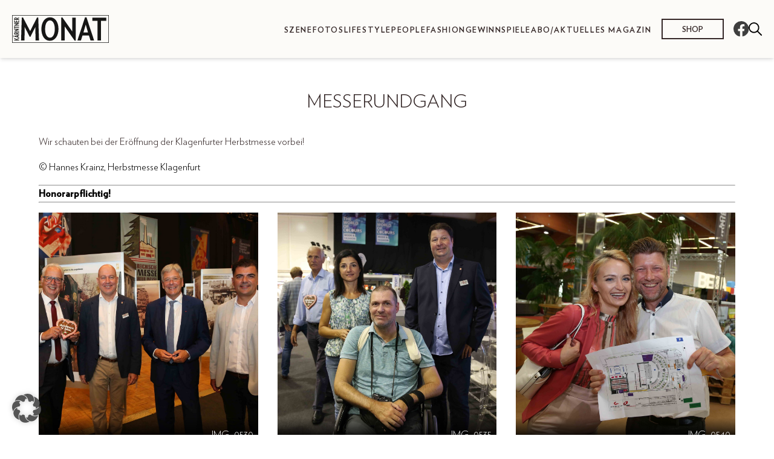

--- FILE ---
content_type: text/html; charset=UTF-8
request_url: https://monat.at/gallery/messerundgang/
body_size: 41896
content:
<!doctype html>
<html lang="de-AT">
  <head>
    <meta charset="utf-8">
    <meta name="viewport" content="width=device-width, initial-scale=1">
    <meta name='robots' content='index, follow, max-image-preview:large, max-snippet:-1, max-video-preview:-1' />
	<style>img:is([sizes="auto" i], [sizes^="auto," i]) { contain-intrinsic-size: 3000px 1500px }</style>
	
	<!-- This site is optimized with the Yoast SEO plugin v26.4 - https://yoast.com/wordpress/plugins/seo/ -->
	<title>Messerundgang - Kärntner Monat</title>
	<link rel="canonical" href="https://monat.at/gallery/messerundgang/" />
	<meta property="og:locale" content="de_DE" />
	<meta property="og:type" content="article" />
	<meta property="og:title" content="Messerundgang - Kärntner Monat" />
	<meta property="og:url" content="https://monat.at/gallery/messerundgang/" />
	<meta property="og:site_name" content="Kärntner Monat" />
	<meta property="og:image" content="https://monat.at/wp-content/uploads/sites/6/2023/09/IMG_0530-scaled.jpg" />
	<meta property="og:image:width" content="2560" />
	<meta property="og:image:height" content="2079" />
	<meta property="og:image:type" content="image/jpeg" />
	<meta name="twitter:card" content="summary_large_image" />
	<script type="application/ld+json" class="yoast-schema-graph">{"@context":"https://schema.org","@graph":[{"@type":"WebPage","@id":"https://monat.at/gallery/messerundgang/","url":"https://monat.at/gallery/messerundgang/","name":"Messerundgang - Kärntner Monat","isPartOf":{"@id":"https://monat.at/#website"},"primaryImageOfPage":{"@id":"https://monat.at/gallery/messerundgang/#primaryimage"},"image":{"@id":"https://monat.at/gallery/messerundgang/#primaryimage"},"thumbnailUrl":"https://monat.at/wp-content/uploads/sites/6/2023/09/IMG_0530-scaled.jpg","datePublished":"2023-09-14T07:34:51+00:00","breadcrumb":{"@id":"https://monat.at/gallery/messerundgang/#breadcrumb"},"inLanguage":"de-AT","potentialAction":[{"@type":"ReadAction","target":["https://monat.at/gallery/messerundgang/"]}]},{"@type":"ImageObject","inLanguage":"de-AT","@id":"https://monat.at/gallery/messerundgang/#primaryimage","url":"https://monat.at/wp-content/uploads/sites/6/2023/09/IMG_0530-scaled.jpg","contentUrl":"https://monat.at/wp-content/uploads/sites/6/2023/09/IMG_0530-scaled.jpg","width":2560,"height":2079},{"@type":"BreadcrumbList","@id":"https://monat.at/gallery/messerundgang/#breadcrumb","itemListElement":[{"@type":"ListItem","position":1,"name":"Startseite","item":"https://monat.at/"},{"@type":"ListItem","position":2,"name":"Galerie","item":"https://monat.at/gallery/"},{"@type":"ListItem","position":3,"name":"Messerundgang"}]},{"@type":"WebSite","@id":"https://monat.at/#website","url":"https://monat.at/","name":"Kärntner Monat","description":"Das Szenemagazin für Kärnten - seit 1981","publisher":{"@id":"https://monat.at/#organization"},"potentialAction":[{"@type":"SearchAction","target":{"@type":"EntryPoint","urlTemplate":"https://monat.at/?s={search_term_string}"},"query-input":{"@type":"PropertyValueSpecification","valueRequired":true,"valueName":"search_term_string"}}],"inLanguage":"de-AT"},{"@type":"Organization","@id":"https://monat.at/#organization","name":"Kärntner Monat","url":"https://monat.at/","logo":{"@type":"ImageObject","inLanguage":"de-AT","@id":"https://monat.at/#/schema/logo/image/","url":"https://monat.at/wp-content/uploads/sites/6/2023/03/logo-kaerntner-1.svg","contentUrl":"https://monat.at/wp-content/uploads/sites/6/2023/03/logo-kaerntner-1.svg","caption":"Kärntner Monat"},"image":{"@id":"https://monat.at/#/schema/logo/image/"}}]}</script>
	<!-- / Yoast SEO plugin. -->


<link rel='dns-prefetch' href='//static.addtoany.com' />
<script>
window._wpemojiSettings = {"baseUrl":"https:\/\/s.w.org\/images\/core\/emoji\/16.0.1\/72x72\/","ext":".png","svgUrl":"https:\/\/s.w.org\/images\/core\/emoji\/16.0.1\/svg\/","svgExt":".svg","source":{"concatemoji":"https:\/\/monat.at\/wp-includes\/js\/wp-emoji-release.min.js?ver=6.8.3"}};
/*! This file is auto-generated */
!function(s,n){var o,i,e;function c(e){try{var t={supportTests:e,timestamp:(new Date).valueOf()};sessionStorage.setItem(o,JSON.stringify(t))}catch(e){}}function p(e,t,n){e.clearRect(0,0,e.canvas.width,e.canvas.height),e.fillText(t,0,0);var t=new Uint32Array(e.getImageData(0,0,e.canvas.width,e.canvas.height).data),a=(e.clearRect(0,0,e.canvas.width,e.canvas.height),e.fillText(n,0,0),new Uint32Array(e.getImageData(0,0,e.canvas.width,e.canvas.height).data));return t.every(function(e,t){return e===a[t]})}function u(e,t){e.clearRect(0,0,e.canvas.width,e.canvas.height),e.fillText(t,0,0);for(var n=e.getImageData(16,16,1,1),a=0;a<n.data.length;a++)if(0!==n.data[a])return!1;return!0}function f(e,t,n,a){switch(t){case"flag":return n(e,"\ud83c\udff3\ufe0f\u200d\u26a7\ufe0f","\ud83c\udff3\ufe0f\u200b\u26a7\ufe0f")?!1:!n(e,"\ud83c\udde8\ud83c\uddf6","\ud83c\udde8\u200b\ud83c\uddf6")&&!n(e,"\ud83c\udff4\udb40\udc67\udb40\udc62\udb40\udc65\udb40\udc6e\udb40\udc67\udb40\udc7f","\ud83c\udff4\u200b\udb40\udc67\u200b\udb40\udc62\u200b\udb40\udc65\u200b\udb40\udc6e\u200b\udb40\udc67\u200b\udb40\udc7f");case"emoji":return!a(e,"\ud83e\udedf")}return!1}function g(e,t,n,a){var r="undefined"!=typeof WorkerGlobalScope&&self instanceof WorkerGlobalScope?new OffscreenCanvas(300,150):s.createElement("canvas"),o=r.getContext("2d",{willReadFrequently:!0}),i=(o.textBaseline="top",o.font="600 32px Arial",{});return e.forEach(function(e){i[e]=t(o,e,n,a)}),i}function t(e){var t=s.createElement("script");t.src=e,t.defer=!0,s.head.appendChild(t)}"undefined"!=typeof Promise&&(o="wpEmojiSettingsSupports",i=["flag","emoji"],n.supports={everything:!0,everythingExceptFlag:!0},e=new Promise(function(e){s.addEventListener("DOMContentLoaded",e,{once:!0})}),new Promise(function(t){var n=function(){try{var e=JSON.parse(sessionStorage.getItem(o));if("object"==typeof e&&"number"==typeof e.timestamp&&(new Date).valueOf()<e.timestamp+604800&&"object"==typeof e.supportTests)return e.supportTests}catch(e){}return null}();if(!n){if("undefined"!=typeof Worker&&"undefined"!=typeof OffscreenCanvas&&"undefined"!=typeof URL&&URL.createObjectURL&&"undefined"!=typeof Blob)try{var e="postMessage("+g.toString()+"("+[JSON.stringify(i),f.toString(),p.toString(),u.toString()].join(",")+"));",a=new Blob([e],{type:"text/javascript"}),r=new Worker(URL.createObjectURL(a),{name:"wpTestEmojiSupports"});return void(r.onmessage=function(e){c(n=e.data),r.terminate(),t(n)})}catch(e){}c(n=g(i,f,p,u))}t(n)}).then(function(e){for(var t in e)n.supports[t]=e[t],n.supports.everything=n.supports.everything&&n.supports[t],"flag"!==t&&(n.supports.everythingExceptFlag=n.supports.everythingExceptFlag&&n.supports[t]);n.supports.everythingExceptFlag=n.supports.everythingExceptFlag&&!n.supports.flag,n.DOMReady=!1,n.readyCallback=function(){n.DOMReady=!0}}).then(function(){return e}).then(function(){var e;n.supports.everything||(n.readyCallback(),(e=n.source||{}).concatemoji?t(e.concatemoji):e.wpemoji&&e.twemoji&&(t(e.twemoji),t(e.wpemoji)))}))}((window,document),window._wpemojiSettings);
</script>
<style id='wp-emoji-styles-inline-css'>

	img.wp-smiley, img.emoji {
		display: inline !important;
		border: none !important;
		box-shadow: none !important;
		height: 1em !important;
		width: 1em !important;
		margin: 0 0.07em !important;
		vertical-align: -0.1em !important;
		background: none !important;
		padding: 0 !important;
	}
</style>
<link rel='stylesheet' id='wp-block-library-css' href='https://monat.at/wp-includes/css/dist/block-library/style.min.css?ver=6.8.3' media='all' />
<style id='classic-theme-styles-inline-css'>
/*! This file is auto-generated */
.wp-block-button__link{color:#fff;background-color:#32373c;border-radius:9999px;box-shadow:none;text-decoration:none;padding:calc(.667em + 2px) calc(1.333em + 2px);font-size:1.125em}.wp-block-file__button{background:#32373c;color:#fff;text-decoration:none}
</style>
<style id='global-styles-inline-css'>
:root{--wp--preset--aspect-ratio--square: 1;--wp--preset--aspect-ratio--4-3: 4/3;--wp--preset--aspect-ratio--3-4: 3/4;--wp--preset--aspect-ratio--3-2: 3/2;--wp--preset--aspect-ratio--2-3: 2/3;--wp--preset--aspect-ratio--16-9: 16/9;--wp--preset--aspect-ratio--9-16: 9/16;--wp--preset--color--black: #000000;--wp--preset--color--cyan-bluish-gray: #abb8c3;--wp--preset--color--white: #ffffff;--wp--preset--color--pale-pink: #f78da7;--wp--preset--color--vivid-red: #cf2e2e;--wp--preset--color--luminous-vivid-orange: #ff6900;--wp--preset--color--luminous-vivid-amber: #fcb900;--wp--preset--color--light-green-cyan: #7bdcb5;--wp--preset--color--vivid-green-cyan: #00d084;--wp--preset--color--pale-cyan-blue: #8ed1fc;--wp--preset--color--vivid-cyan-blue: #0693e3;--wp--preset--color--vivid-purple: #9b51e0;--wp--preset--gradient--vivid-cyan-blue-to-vivid-purple: linear-gradient(135deg,rgba(6,147,227,1) 0%,rgb(155,81,224) 100%);--wp--preset--gradient--light-green-cyan-to-vivid-green-cyan: linear-gradient(135deg,rgb(122,220,180) 0%,rgb(0,208,130) 100%);--wp--preset--gradient--luminous-vivid-amber-to-luminous-vivid-orange: linear-gradient(135deg,rgba(252,185,0,1) 0%,rgba(255,105,0,1) 100%);--wp--preset--gradient--luminous-vivid-orange-to-vivid-red: linear-gradient(135deg,rgba(255,105,0,1) 0%,rgb(207,46,46) 100%);--wp--preset--gradient--very-light-gray-to-cyan-bluish-gray: linear-gradient(135deg,rgb(238,238,238) 0%,rgb(169,184,195) 100%);--wp--preset--gradient--cool-to-warm-spectrum: linear-gradient(135deg,rgb(74,234,220) 0%,rgb(151,120,209) 20%,rgb(207,42,186) 40%,rgb(238,44,130) 60%,rgb(251,105,98) 80%,rgb(254,248,76) 100%);--wp--preset--gradient--blush-light-purple: linear-gradient(135deg,rgb(255,206,236) 0%,rgb(152,150,240) 100%);--wp--preset--gradient--blush-bordeaux: linear-gradient(135deg,rgb(254,205,165) 0%,rgb(254,45,45) 50%,rgb(107,0,62) 100%);--wp--preset--gradient--luminous-dusk: linear-gradient(135deg,rgb(255,203,112) 0%,rgb(199,81,192) 50%,rgb(65,88,208) 100%);--wp--preset--gradient--pale-ocean: linear-gradient(135deg,rgb(255,245,203) 0%,rgb(182,227,212) 50%,rgb(51,167,181) 100%);--wp--preset--gradient--electric-grass: linear-gradient(135deg,rgb(202,248,128) 0%,rgb(113,206,126) 100%);--wp--preset--gradient--midnight: linear-gradient(135deg,rgb(2,3,129) 0%,rgb(40,116,252) 100%);--wp--preset--font-size--small: 13px;--wp--preset--font-size--medium: 20px;--wp--preset--font-size--large: 36px;--wp--preset--font-size--x-large: 42px;--wp--preset--spacing--20: 0.44rem;--wp--preset--spacing--30: 0.67rem;--wp--preset--spacing--40: 1rem;--wp--preset--spacing--50: 1.5rem;--wp--preset--spacing--60: 2.25rem;--wp--preset--spacing--70: 3.38rem;--wp--preset--spacing--80: 5.06rem;--wp--preset--shadow--natural: 6px 6px 9px rgba(0, 0, 0, 0.2);--wp--preset--shadow--deep: 12px 12px 50px rgba(0, 0, 0, 0.4);--wp--preset--shadow--sharp: 6px 6px 0px rgba(0, 0, 0, 0.2);--wp--preset--shadow--outlined: 6px 6px 0px -3px rgba(255, 255, 255, 1), 6px 6px rgba(0, 0, 0, 1);--wp--preset--shadow--crisp: 6px 6px 0px rgba(0, 0, 0, 1);}:where(.is-layout-flex){gap: 0.5em;}:where(.is-layout-grid){gap: 0.5em;}body .is-layout-flex{display: flex;}.is-layout-flex{flex-wrap: wrap;align-items: center;}.is-layout-flex > :is(*, div){margin: 0;}body .is-layout-grid{display: grid;}.is-layout-grid > :is(*, div){margin: 0;}:where(.wp-block-columns.is-layout-flex){gap: 2em;}:where(.wp-block-columns.is-layout-grid){gap: 2em;}:where(.wp-block-post-template.is-layout-flex){gap: 1.25em;}:where(.wp-block-post-template.is-layout-grid){gap: 1.25em;}.has-black-color{color: var(--wp--preset--color--black) !important;}.has-cyan-bluish-gray-color{color: var(--wp--preset--color--cyan-bluish-gray) !important;}.has-white-color{color: var(--wp--preset--color--white) !important;}.has-pale-pink-color{color: var(--wp--preset--color--pale-pink) !important;}.has-vivid-red-color{color: var(--wp--preset--color--vivid-red) !important;}.has-luminous-vivid-orange-color{color: var(--wp--preset--color--luminous-vivid-orange) !important;}.has-luminous-vivid-amber-color{color: var(--wp--preset--color--luminous-vivid-amber) !important;}.has-light-green-cyan-color{color: var(--wp--preset--color--light-green-cyan) !important;}.has-vivid-green-cyan-color{color: var(--wp--preset--color--vivid-green-cyan) !important;}.has-pale-cyan-blue-color{color: var(--wp--preset--color--pale-cyan-blue) !important;}.has-vivid-cyan-blue-color{color: var(--wp--preset--color--vivid-cyan-blue) !important;}.has-vivid-purple-color{color: var(--wp--preset--color--vivid-purple) !important;}.has-black-background-color{background-color: var(--wp--preset--color--black) !important;}.has-cyan-bluish-gray-background-color{background-color: var(--wp--preset--color--cyan-bluish-gray) !important;}.has-white-background-color{background-color: var(--wp--preset--color--white) !important;}.has-pale-pink-background-color{background-color: var(--wp--preset--color--pale-pink) !important;}.has-vivid-red-background-color{background-color: var(--wp--preset--color--vivid-red) !important;}.has-luminous-vivid-orange-background-color{background-color: var(--wp--preset--color--luminous-vivid-orange) !important;}.has-luminous-vivid-amber-background-color{background-color: var(--wp--preset--color--luminous-vivid-amber) !important;}.has-light-green-cyan-background-color{background-color: var(--wp--preset--color--light-green-cyan) !important;}.has-vivid-green-cyan-background-color{background-color: var(--wp--preset--color--vivid-green-cyan) !important;}.has-pale-cyan-blue-background-color{background-color: var(--wp--preset--color--pale-cyan-blue) !important;}.has-vivid-cyan-blue-background-color{background-color: var(--wp--preset--color--vivid-cyan-blue) !important;}.has-vivid-purple-background-color{background-color: var(--wp--preset--color--vivid-purple) !important;}.has-black-border-color{border-color: var(--wp--preset--color--black) !important;}.has-cyan-bluish-gray-border-color{border-color: var(--wp--preset--color--cyan-bluish-gray) !important;}.has-white-border-color{border-color: var(--wp--preset--color--white) !important;}.has-pale-pink-border-color{border-color: var(--wp--preset--color--pale-pink) !important;}.has-vivid-red-border-color{border-color: var(--wp--preset--color--vivid-red) !important;}.has-luminous-vivid-orange-border-color{border-color: var(--wp--preset--color--luminous-vivid-orange) !important;}.has-luminous-vivid-amber-border-color{border-color: var(--wp--preset--color--luminous-vivid-amber) !important;}.has-light-green-cyan-border-color{border-color: var(--wp--preset--color--light-green-cyan) !important;}.has-vivid-green-cyan-border-color{border-color: var(--wp--preset--color--vivid-green-cyan) !important;}.has-pale-cyan-blue-border-color{border-color: var(--wp--preset--color--pale-cyan-blue) !important;}.has-vivid-cyan-blue-border-color{border-color: var(--wp--preset--color--vivid-cyan-blue) !important;}.has-vivid-purple-border-color{border-color: var(--wp--preset--color--vivid-purple) !important;}.has-vivid-cyan-blue-to-vivid-purple-gradient-background{background: var(--wp--preset--gradient--vivid-cyan-blue-to-vivid-purple) !important;}.has-light-green-cyan-to-vivid-green-cyan-gradient-background{background: var(--wp--preset--gradient--light-green-cyan-to-vivid-green-cyan) !important;}.has-luminous-vivid-amber-to-luminous-vivid-orange-gradient-background{background: var(--wp--preset--gradient--luminous-vivid-amber-to-luminous-vivid-orange) !important;}.has-luminous-vivid-orange-to-vivid-red-gradient-background{background: var(--wp--preset--gradient--luminous-vivid-orange-to-vivid-red) !important;}.has-very-light-gray-to-cyan-bluish-gray-gradient-background{background: var(--wp--preset--gradient--very-light-gray-to-cyan-bluish-gray) !important;}.has-cool-to-warm-spectrum-gradient-background{background: var(--wp--preset--gradient--cool-to-warm-spectrum) !important;}.has-blush-light-purple-gradient-background{background: var(--wp--preset--gradient--blush-light-purple) !important;}.has-blush-bordeaux-gradient-background{background: var(--wp--preset--gradient--blush-bordeaux) !important;}.has-luminous-dusk-gradient-background{background: var(--wp--preset--gradient--luminous-dusk) !important;}.has-pale-ocean-gradient-background{background: var(--wp--preset--gradient--pale-ocean) !important;}.has-electric-grass-gradient-background{background: var(--wp--preset--gradient--electric-grass) !important;}.has-midnight-gradient-background{background: var(--wp--preset--gradient--midnight) !important;}.has-small-font-size{font-size: var(--wp--preset--font-size--small) !important;}.has-medium-font-size{font-size: var(--wp--preset--font-size--medium) !important;}.has-large-font-size{font-size: var(--wp--preset--font-size--large) !important;}.has-x-large-font-size{font-size: var(--wp--preset--font-size--x-large) !important;}
:where(.wp-block-post-template.is-layout-flex){gap: 1.25em;}:where(.wp-block-post-template.is-layout-grid){gap: 1.25em;}
:where(.wp-block-columns.is-layout-flex){gap: 2em;}:where(.wp-block-columns.is-layout-grid){gap: 2em;}
:root :where(.wp-block-pullquote){font-size: 1.5em;line-height: 1.6;}
</style>
<link rel='stylesheet' id='srfx-frontend-css-css' href='https://monat.at/wp-content/mu-plugins/srfx_edits/assets/css/srfx-frontend.css?ver=1761144733' media='all' />
<link rel='stylesheet' id='contact-form-7-css' href='https://monat.at/wp-content/plugins/contact-form-7/includes/css/styles.css?ver=5.9.8' media='all' />
<link rel='stylesheet' id='newsletter-css' href='https://monat.at/wp-content/plugins/newsletter/style.css?ver=8.2.0' media='all' />
<link rel='stylesheet' id='borlabs-cookie-custom-css' href='https://monat.at/wp-content/cache/borlabs-cookie/6/borlabs-cookie-6-de.css?ver=3.3.23-63' media='all' />
<link rel='stylesheet' id='addtoany-css' href='https://monat.at/wp-content/plugins/add-to-any/addtoany.min.css?ver=1.16' media='all' />
<link rel='stylesheet' id='cf7cf-style-css' href='https://monat.at/wp-content/plugins/cf7-conditional-fields/style.css?ver=2.5.7' media='all' />
<link rel='stylesheet' id='app/0-css' href='https://monat.at/wp-content/themes/bundeslaenderinnen-theme/public/css/app.a25755.css' media='all' />
<script async src="https://monat.at/wp-content/plugins/burst-statistics/assets/js/timeme/timeme.min.js?ver=1764704781" id="burst-timeme-js"></script>
<script id="burst-js-extra">
var burst = {"tracking":{"isInitialHit":true,"lastUpdateTimestamp":0,"beacon_url":"https:\/\/monat.at\/wp-content\/plugins\/burst-statistics\/endpoint.php","ajaxUrl":"https:\/\/monat.at\/wp-admin\/admin-ajax.php"},"options":{"cookieless":0,"pageUrl":"https:\/\/monat.at\/gallery\/messerundgang\/","beacon_enabled":1,"do_not_track":0,"enable_turbo_mode":0,"track_url_change":0,"cookie_retention_days":30,"debug":0},"goals":{"completed":[],"scriptUrl":"https:\/\/monat.at\/wp-content\/plugins\/burst-statistics\/assets\/js\/build\/burst-goals.js?v=1764704781","active":[]},"cache":{"uid":null,"fingerprint":null,"isUserAgent":null,"isDoNotTrack":null,"useCookies":null}};
</script>
<script async src="https://monat.at/wp-content/plugins/burst-statistics/assets/js/build/burst.min.js?ver=1764704781" id="burst-js"></script>
<script src="https://monat.at/wp-includes/js/jquery/jquery.min.js?ver=3.7.1" id="jquery-core-js"></script>
<script src="https://monat.at/wp-includes/js/jquery/jquery-migrate.min.js?ver=3.4.1" id="jquery-migrate-js"></script>
<script id="addtoany-core-js-before">
window.a2a_config=window.a2a_config||{};a2a_config.callbacks=[];a2a_config.overlays=[];a2a_config.templates={};a2a_localize = {
	Share: "Share",
	Save: "Save",
	Subscribe: "Subscribe",
	Email: "Email",
	Bookmark: "Bookmark",
	ShowAll: "Show all",
	ShowLess: "Show less",
	FindServices: "Find service(s)",
	FindAnyServiceToAddTo: "Instantly find any service to add to",
	PoweredBy: "Powered by",
	ShareViaEmail: "Share via email",
	SubscribeViaEmail: "Subscribe via email",
	BookmarkInYourBrowser: "Bookmark in your browser",
	BookmarkInstructions: "Press Ctrl+D or \u2318+D to bookmark this page",
	AddToYourFavorites: "Add to your favorites",
	SendFromWebOrProgram: "Send from any email address or email program",
	EmailProgram: "Email program",
	More: "More&#8230;",
	ThanksForSharing: "Thanks for sharing!",
	ThanksForFollowing: "Thanks for following!"
};
</script>
<script defer src="https://static.addtoany.com/menu/page.js" id="addtoany-core-js"></script>
<script defer src="https://monat.at/wp-content/plugins/add-to-any/addtoany.min.js?ver=1.1" id="addtoany-jquery-js"></script>
<script src="https://monat.at/wp-content/plugins/noodles-raffle//resources/js/cf7-form-control.js?ver=6.8.3" id="nora_cf7_form_control-js"></script>
<script data-no-optimize="1" data-no-minify="1" data-cfasync="false" src="https://monat.at/wp-content/plugins/borlabs-cookie/assets/javascript/borlabs-cookie-tcf-stub.min.js?ver=3.3.23" id="borlabs-cookie-stub-js"></script>
<script data-no-optimize="1" data-no-minify="1" data-cfasync="false" src="https://monat.at/wp-content/cache/borlabs-cookie/6/borlabs-cookie-config-de.json.js?ver=3.3.23-95" id="borlabs-cookie-config-js"></script>
<script data-no-optimize="1" data-no-minify="1" data-cfasync="false" src="https://monat.at/wp-content/plugins/borlabs-cookie/assets/javascript/borlabs-cookie-prioritize.min.js?ver=3.3.23" id="borlabs-cookie-prioritize-js"></script>
<link rel="https://api.w.org/" href="https://monat.at/wp-json/" /><link rel="alternate" title="JSON" type="application/json" href="https://monat.at/wp-json/wp/v2/gallery/5797" /><link rel="EditURI" type="application/rsd+xml" title="RSD" href="https://monat.at/xmlrpc.php?rsd" />
<meta name="generator" content="WordPress 6.8.3" />
<link rel='shortlink' href='https://monat.at/?p=5797' />
<link rel="alternate" title="oEmbed (JSON)" type="application/json+oembed" href="https://monat.at/wp-json/oembed/1.0/embed?url=https%3A%2F%2Fmonat.at%2Fgallery%2Fmesserundgang%2F" />
<link rel="alternate" title="oEmbed (XML)" type="text/xml+oembed" href="https://monat.at/wp-json/oembed/1.0/embed?url=https%3A%2F%2Fmonat.at%2Fgallery%2Fmesserundgang%2F&#038;format=xml" />
<meta name="google-site-verification" content="uVb9iyY-YDOX1WARnfnUM_NrnRg4Q4feFlTgzfuSlRY" />
    <style>
        :root {
            --theme-color--1: #A5ADF7;
--theme-color--2: #EFF4FA;
--theme-color--3: #D5D8F4;
--theme-color--4: #E2E7F4;
--theme-color--5: #DDE6FF;
--theme-color--6: #B1BDF2;
--theme-color--7: #8E92F0;
--theme-color--8: #8984DB;
--theme-color--footer: #272B3B;
--theme-color--divider: #707070;
--theme-color--black: #342727;
--theme-color--white: #FCFBF8;
--theme-color--darkgrey: #483C3C;
--theme-color--grey: #727070;
        }
    </style>
<script data-borlabs-cookie-script-blocker-ignore>
	window.dataLayer = window.dataLayer || [];
	if (typeof gtag !== 'function') { function gtag(){dataLayer.push(arguments);} }
	if ('1' === '1') {
		gtag('consent', 'default', {
			'ad_storage': 'denied',
			'ad_user_data': 'denied',
			'ad_personalization': 'denied',
			'analytics_storage': 'denied',
			'functionality_storage': 'denied',
			'personalization_storage': 'denied',
			'security_storage': 'denied',
			'wait_for_update': 500,
		});
		gtag('set', 'ads_data_redaction', true);
	}
	
	if('0' === '1') {
		var url = new URL(window.location.href);
				
		if ((url.searchParams.has('gtm_debug') && url.searchParams.get('gtm_debug') !== '') || document.cookie.indexOf('__TAG_ASSISTANT=') !== -1 || document.documentElement.hasAttribute('data-tag-assistant-present')) {
			(function(w,d,s,l,i){w[l]=w[l]||[];w[l].push({"gtm.start":
new Date().getTime(),event:"gtm.js"});var f=d.getElementsByTagName(s)[0],
j=d.createElement(s),dl=l!="dataLayer"?"&l="+l:"";j.async=true;j.src=
"https://www.googletagmanager.com/gtm.js?id="+i+dl;f.parentNode.insertBefore(j,f);
})(window,document,"script","dataLayer","GTM-K25XHH");
		} else {
			(function(w,d,s,l,i){w[l]=w[l]||[];w[l].push({"gtm.start":
new Date().getTime(),event:"gtm.js"});var f=d.getElementsByTagName(s)[0],
j=d.createElement(s),dl=l!="dataLayer"?"&l="+l:"";j.async=true;j.src=
"https://monat.at/wp-content/uploads/borlabs-cookie/"+i+'.js';f.parentNode.insertBefore(j,f);
})(window,document,"script","dataLayer","GTM-K25XHH");
		}
  	}
  	
	(function () {
		var serviceGroupActive = function (serviceGroup) {
			if (typeof(BorlabsCookie.ServiceGroups.serviceGroups[serviceGroup]) === 'undefined') {
				return false;
			}

			if (typeof(BorlabsCookie.Cookie.getPluginCookie().consents[serviceGroup]) === 'undefined') {
				return false;
			}
			var consents = BorlabsCookie.Cookie.getPluginCookie().consents[serviceGroup];
			for (var service of BorlabsCookie.ServiceGroups.serviceGroups[serviceGroup].serviceIds) {
				if (!consents.includes(service)) {
					return false;
				}
			}
			return true;
		}
		var borlabsCookieConsentChangeHandler = function () {
			window.dataLayer = window.dataLayer || [];
			if (typeof gtag !== 'function') { function gtag(){dataLayer.push(arguments);} }
			
			if ('1' === '1') {
				gtag('consent', 'update', {
					'ad_storage': serviceGroupActive('marketing') === true ? 'granted' : 'denied',
					'ad_user_data': serviceGroupActive('marketing') === true ? 'granted' : 'denied',
					'ad_personalization': serviceGroupActive('marketing') === true ? 'granted' : 'denied',
					'analytics_storage': serviceGroupActive('statistics') === true ? 'granted' : 'denied',
					'functionality_storage': serviceGroupActive('statistics') === true ? 'granted' : 'denied',
					'personalization_storage': serviceGroupActive('marketing') === true ? 'granted' : 'denied',
					'security_storage': serviceGroupActive('statistics') === true ? 'granted' : 'denied',
				});
			}
			
			var consents = BorlabsCookie.Cookie.getPluginCookie().consents;
			for (var serviceGroup in consents) {
				for (var service of consents[serviceGroup]) {
					if (!window.BorlabsCookieGtmPackageSentEvents.includes(service) && service !== 'borlabs-cookie') {
						window.dataLayer.push({
							event: 'borlabs-cookie-opt-in-'+service,
						});
						window.BorlabsCookieGtmPackageSentEvents.push(service);
					}
				}
			}
		};
		window.BorlabsCookieGtmPackageSentEvents = [];
		document.addEventListener('borlabs-cookie-consent-saved', borlabsCookieConsentChangeHandler);
		document.addEventListener('borlabs-cookie-handle-unblock', borlabsCookieConsentChangeHandler);
	})();
</script><script>console.log('No consent given. Falling Back...')</script><link rel="icon" href="https://monat.at/wp-content/uploads/sites/6/2023/03/cropped-favicon-blau.png" sizes="32x32" />
<link rel="icon" href="https://monat.at/wp-content/uploads/sites/6/2023/03/cropped-favicon-blau.png" sizes="192x192" />
<link rel="apple-touch-icon" href="https://monat.at/wp-content/uploads/sites/6/2023/03/cropped-favicon-blau.png" />
<meta name="msapplication-TileImage" content="https://monat.at/wp-content/uploads/sites/6/2023/03/cropped-favicon-blau.png" />
<style>
.ai-viewports                 {--ai: 1;}
.ai-viewport-6                { display: none !important;}
.ai-viewport-5                { display: none !important;}
.ai-viewport-4                { display: none !important;}
.ai-viewport-3                { display: none !important;}
.ai-viewport-2                { display: none !important;}
.ai-viewport-1                { display: inherit !important;}
.ai-viewport-0                { display: none !important;}
@media (min-width: 1434px) and (max-width: 1789px) {
.ai-viewport-1                { display: none !important;}
.ai-viewport-2                { display: inherit !important;}
}
@media (min-width: 1261px) and (max-width: 1433px) {
.ai-viewport-1                { display: none !important;}
.ai-viewport-3                { display: inherit !important;}
}
@media (min-width: 980px) and (max-width: 1260px) {
.ai-viewport-1                { display: none !important;}
.ai-viewport-4                { display: inherit !important;}
}
@media (min-width: 730px) and (max-width: 979px) {
.ai-viewport-1                { display: none !important;}
.ai-viewport-5                { display: inherit !important;}
}
@media (max-width: 729px) {
.ai-viewport-1                { display: none !important;}
.ai-viewport-6                { display: inherit !important;}
}
</style>
        <!-- begin preload of INFOnline Measurement Manager (web) -->
        <link rel="preload" href="//data-8fc521096f.monat.at/iomm/latest/manager/base/es6/bundle.js" as="script" id="IOMmBundle" crossorigin />
        <link rel="preload" href="//data-8fc521096f.monat.at/iomm/latest/bootstrap/loader.js" as="script" crossorigin />
        <!-- end preload of INFOnline Measurement Manager (web) --> <!-- begin loading of IOMm bootstrap code -->
        <script type="text/javascript" src="//data-8fc521096f.monat.at/iomm/latest/bootstrap/loader.js" crossorigin></script> <!-- end loading of IOMm bootstrap code -->
  </head>

  <body class="wp-singular gallery-template-default single single-gallery postid-5797 wp-custom-logo wp-embed-responsive wp-theme-bundeslaenderinnen-theme blue messerundgang" data-burst_id="5797" data-burst_type="gallery">
            <script>
            IOMm('configure', {
                st: 'at_w_atmonat',
                dn: 'data-8fc521096f.monat.at',
                cn: 'at',
                mh: 5
            }); // Configure IOMm
        </script>
            
    <div id="app">
      <header class='header header--mainVersion' id='header'>
    <nav class='header__navbar'>

        <a href="https://monat.at/" class="custom-logo-link" rel="home"><img src="https://monat.at/wp-content/uploads/sites/6/2023/03/logo-kaerntner-1.svg" class="custom-logo" alt="Kärntner Monat" decoding="async" /></a>
        <div class="header__menu">
            <ul id="menu-header-menu" class="header__menu__inner"><li id="menu-item-3350" class="menu-item menu-item-type-custom menu-item-object-custom menu-item-3350"><a href="/gallery" class="theme-underline-color--">Szenefotos</a></li>
<li id="menu-item-474" class="header__menu__item menu-item menu-item-type-taxonomy menu-item-object-category menu-item-474"><a href="https://monat.at/lifestyle/" class="theme-underline-color--6">Lifestyle</a></li>
<li id="menu-item-475" class="header__menu__item menu-item menu-item-type-taxonomy menu-item-object-category menu-item-475"><a href="https://monat.at/people/" class="theme-underline-color--7">People</a></li>
<li id="menu-item-473" class="header__menu__item menu-item menu-item-type-taxonomy menu-item-object-category menu-item-473"><a href="https://monat.at/fashion/" class="theme-underline-color--3">Fashion</a></li>
<li id="menu-item-810" class="menu-item menu-item-type-taxonomy menu-item-object-category menu-item-810"><a href="https://monat.at/aktuelle-gewinnspiele/" class="theme-underline-color--5">Gewinnspiele</a></li>
<li id="menu-item-31936" class="header__menu__item menu-item menu-item-type-taxonomy menu-item-object-category menu-item-31936"><a href="https://monat.at/abo/" class="theme-underline-color--">Abo/Aktuelles Magazin</a></li>
</ul>

            <div class="header__menu__shop">
                
                                <div class="btn__container">
    <div  class="btn">
        <a class=" " href="https://shop.bundeslaenderinnen.at/monat/shop/?_sft_bundeslaender=kaernten"  target="_blank" rel="noopener noreferrer" >Shop</a>
    </div>
</div>                
            </div>

            <div class="header__icons__container">
                
                                <div class="header__icons header__icons__facebook">
                    <a href="https://www.facebook.com/kaerntnermonat" target="_blank" rel="noopener noreferrer">
                        <img src="https://monat.at/wp-content/themes/bundeslaenderinnen-theme/public/images/common/icon-facebook.febe52.svg" alt="">
                    </a>
                </div>
                
                
                <div class="header__icons header__icons__search">
                    <button class="search-icon">
                        <img src="https://monat.at/wp-content/themes/bundeslaenderinnen-theme/public/images/common/icon-search.e53304.svg" alt="">
                    </button>
                </div>
            </div>
        </div>

        <div class='burger' id='burger'>
            <modalBtnSpan class='burger-line'></modalBtnSpan>
            <modalBtnSpan class='burger-line'></modalBtnSpan>
        </div>
    </nav>
</header>

<main id="main" class="main">
        <div class="gallery-wrapper">
        <article class="article h-entry post-5797 gallery type-gallery status-publish has-post-thumbnail hentry">
            <h1 class="gallery-title">Messerundgang</h1>
                            <div class="gallery-meta">
                    <p class="gallery-description">Wir schauten bei der Eröffnung der Klagenfurter Herbstmesse vorbei!</p>
                                            <div class="photographer">&copy; Hannes Krainz, Herbstmesse Klagenfurt</div>
                                                                <div class="premium-container">
                            <hr />
                            <span class="premium-label">Honorarpflichtig!</span>
                            <hr />
                        </div>
                                    </div>
                <div id="noodles-gallery" class="gallery-container">
                                                                    <a data-fslightbox data-alt="" class="gallery-image-container"
                            href="#5797-5798">
                            <div class="gallery-image-container--caption">
                                <span class="gallery-image-container--caption-content">IMG_0530</span>
                            </div>
                            <img width="1024" height="832" src="https://monat.at/wp-content/uploads/sites/6/2023/09/IMG_0530-1024x832.jpg" class="attachment-large size-large" alt="" decoding="async" fetchpriority="high" srcset="https://monat.at/wp-content/uploads/sites/6/2023/09/IMG_0530-1024x832.jpg 1024w, https://monat.at/wp-content/uploads/sites/6/2023/09/IMG_0530-300x244.jpg 300w, https://monat.at/wp-content/uploads/sites/6/2023/09/IMG_0530-768x624.jpg 768w, https://monat.at/wp-content/uploads/sites/6/2023/09/IMG_0530-1536x1248.jpg 1536w, https://monat.at/wp-content/uploads/sites/6/2023/09/IMG_0530-2048x1663.jpg 2048w" sizes="(max-width: 1024px) 100vw, 1024px" />
                        </a>

                        <div id="5797-5798" class="lightbox-image-container">

                            <img width="2560" height="2079" src="https://monat.at/wp-content/uploads/sites/6/2023/09/IMG_0530-scaled.jpg" class="attachment-full size-full" alt="" decoding="async" srcset="https://monat.at/wp-content/uploads/sites/6/2023/09/IMG_0530-scaled.jpg 2560w, https://monat.at/wp-content/uploads/sites/6/2023/09/IMG_0530-300x244.jpg 300w, https://monat.at/wp-content/uploads/sites/6/2023/09/IMG_0530-1024x832.jpg 1024w, https://monat.at/wp-content/uploads/sites/6/2023/09/IMG_0530-768x624.jpg 768w, https://monat.at/wp-content/uploads/sites/6/2023/09/IMG_0530-1536x1248.jpg 1536w, https://monat.at/wp-content/uploads/sites/6/2023/09/IMG_0530-2048x1663.jpg 2048w" sizes="(max-width: 2560px) 100vw, 2560px" />
                            <div class="overlay-container">
                                <div class="photographer">Hannes Krainz, Herbstmesse Klagenfurt</div>
                                <div class="logo"><img src="https://monat.at/wp-content/uploads/sites/6/2023/03/logo-kaerntner-1.svg" class="attachment-full size-full" alt="" decoding="async" /></div>
                            </div>
                        </div>
                                                                    <a data-fslightbox data-alt="" class="gallery-image-container"
                            href="#5797-5799">
                            <div class="gallery-image-container--caption">
                                <span class="gallery-image-container--caption-content">IMG_0535</span>
                            </div>
                            <img width="964" height="1024" src="https://monat.at/wp-content/uploads/sites/6/2023/09/IMG_0535-964x1024.jpg" class="attachment-large size-large" alt="" decoding="async" srcset="https://monat.at/wp-content/uploads/sites/6/2023/09/IMG_0535-964x1024.jpg 964w, https://monat.at/wp-content/uploads/sites/6/2023/09/IMG_0535-282x300.jpg 282w, https://monat.at/wp-content/uploads/sites/6/2023/09/IMG_0535-768x816.jpg 768w, https://monat.at/wp-content/uploads/sites/6/2023/09/IMG_0535-1446x1536.jpg 1446w, https://monat.at/wp-content/uploads/sites/6/2023/09/IMG_0535-1928x2048.jpg 1928w" sizes="(max-width: 964px) 100vw, 964px" />
                        </a>

                        <div id="5797-5799" class="lightbox-image-container">

                            <img width="2410" height="2560" src="https://monat.at/wp-content/uploads/sites/6/2023/09/IMG_0535-scaled.jpg" class="attachment-full size-full" alt="" decoding="async" srcset="https://monat.at/wp-content/uploads/sites/6/2023/09/IMG_0535-scaled.jpg 2410w, https://monat.at/wp-content/uploads/sites/6/2023/09/IMG_0535-282x300.jpg 282w, https://monat.at/wp-content/uploads/sites/6/2023/09/IMG_0535-964x1024.jpg 964w, https://monat.at/wp-content/uploads/sites/6/2023/09/IMG_0535-768x816.jpg 768w, https://monat.at/wp-content/uploads/sites/6/2023/09/IMG_0535-1446x1536.jpg 1446w, https://monat.at/wp-content/uploads/sites/6/2023/09/IMG_0535-1928x2048.jpg 1928w" sizes="(max-width: 2410px) 100vw, 2410px" />
                            <div class="overlay-container">
                                <div class="photographer">Hannes Krainz, Herbstmesse Klagenfurt</div>
                                <div class="logo"><img src="https://monat.at/wp-content/uploads/sites/6/2023/03/logo-kaerntner-1.svg" class="attachment-full size-full" alt="" decoding="async" /></div>
                            </div>
                        </div>
                                                                    <a data-fslightbox data-alt="" class="gallery-image-container"
                            href="#5797-5800">
                            <div class="gallery-image-container--caption">
                                <span class="gallery-image-container--caption-content">IMG_0540</span>
                            </div>
                            <img width="1024" height="952" src="https://monat.at/wp-content/uploads/sites/6/2023/09/IMG_0540-1024x952.jpg" class="attachment-large size-large" alt="" decoding="async" srcset="https://monat.at/wp-content/uploads/sites/6/2023/09/IMG_0540-1024x952.jpg 1024w, https://monat.at/wp-content/uploads/sites/6/2023/09/IMG_0540-300x279.jpg 300w, https://monat.at/wp-content/uploads/sites/6/2023/09/IMG_0540-768x714.jpg 768w, https://monat.at/wp-content/uploads/sites/6/2023/09/IMG_0540-1536x1428.jpg 1536w, https://monat.at/wp-content/uploads/sites/6/2023/09/IMG_0540-2048x1904.jpg 2048w" sizes="(max-width: 1024px) 100vw, 1024px" />
                        </a>

                        <div id="5797-5800" class="lightbox-image-container">

                            <img width="2560" height="2379" src="https://monat.at/wp-content/uploads/sites/6/2023/09/IMG_0540-scaled.jpg" class="attachment-full size-full" alt="" decoding="async" srcset="https://monat.at/wp-content/uploads/sites/6/2023/09/IMG_0540-scaled.jpg 2560w, https://monat.at/wp-content/uploads/sites/6/2023/09/IMG_0540-300x279.jpg 300w, https://monat.at/wp-content/uploads/sites/6/2023/09/IMG_0540-1024x952.jpg 1024w, https://monat.at/wp-content/uploads/sites/6/2023/09/IMG_0540-768x714.jpg 768w, https://monat.at/wp-content/uploads/sites/6/2023/09/IMG_0540-1536x1428.jpg 1536w, https://monat.at/wp-content/uploads/sites/6/2023/09/IMG_0540-2048x1904.jpg 2048w" sizes="(max-width: 2560px) 100vw, 2560px" />
                            <div class="overlay-container">
                                <div class="photographer">Hannes Krainz, Herbstmesse Klagenfurt</div>
                                <div class="logo"><img src="https://monat.at/wp-content/uploads/sites/6/2023/03/logo-kaerntner-1.svg" class="attachment-full size-full" alt="" decoding="async" /></div>
                            </div>
                        </div>
                                                                    <a data-fslightbox data-alt="" class="gallery-image-container"
                            href="#5797-5801">
                            <div class="gallery-image-container--caption">
                                <span class="gallery-image-container--caption-content">IMG_0553</span>
                            </div>
                            <img width="1024" height="674" src="https://monat.at/wp-content/uploads/sites/6/2023/09/IMG_0553-1024x674.jpg" class="attachment-large size-large" alt="" decoding="async" srcset="https://monat.at/wp-content/uploads/sites/6/2023/09/IMG_0553-1024x674.jpg 1024w, https://monat.at/wp-content/uploads/sites/6/2023/09/IMG_0553-300x198.jpg 300w, https://monat.at/wp-content/uploads/sites/6/2023/09/IMG_0553-768x506.jpg 768w, https://monat.at/wp-content/uploads/sites/6/2023/09/IMG_0553-1536x1012.jpg 1536w, https://monat.at/wp-content/uploads/sites/6/2023/09/IMG_0553-2048x1349.jpg 2048w" sizes="(max-width: 1024px) 100vw, 1024px" />
                        </a>

                        <div id="5797-5801" class="lightbox-image-container">

                            <img width="2560" height="1686" src="https://monat.at/wp-content/uploads/sites/6/2023/09/IMG_0553-scaled.jpg" class="attachment-full size-full" alt="" decoding="async" srcset="https://monat.at/wp-content/uploads/sites/6/2023/09/IMG_0553-scaled.jpg 2560w, https://monat.at/wp-content/uploads/sites/6/2023/09/IMG_0553-300x198.jpg 300w, https://monat.at/wp-content/uploads/sites/6/2023/09/IMG_0553-1024x674.jpg 1024w, https://monat.at/wp-content/uploads/sites/6/2023/09/IMG_0553-768x506.jpg 768w, https://monat.at/wp-content/uploads/sites/6/2023/09/IMG_0553-1536x1012.jpg 1536w, https://monat.at/wp-content/uploads/sites/6/2023/09/IMG_0553-2048x1349.jpg 2048w" sizes="(max-width: 2560px) 100vw, 2560px" />
                            <div class="overlay-container">
                                <div class="photographer">Hannes Krainz, Herbstmesse Klagenfurt</div>
                                <div class="logo"><img src="https://monat.at/wp-content/uploads/sites/6/2023/03/logo-kaerntner-1.svg" class="attachment-full size-full" alt="" decoding="async" /></div>
                            </div>
                        </div>
                                                                    <a data-fslightbox data-alt="" class="gallery-image-container"
                            href="#5797-5802">
                            <div class="gallery-image-container--caption">
                                <span class="gallery-image-container--caption-content">IMG_0560</span>
                            </div>
                            <img width="1024" height="981" src="https://monat.at/wp-content/uploads/sites/6/2023/09/IMG_0560-1024x981.jpg" class="attachment-large size-large" alt="" decoding="async" srcset="https://monat.at/wp-content/uploads/sites/6/2023/09/IMG_0560-1024x981.jpg 1024w, https://monat.at/wp-content/uploads/sites/6/2023/09/IMG_0560-300x287.jpg 300w, https://monat.at/wp-content/uploads/sites/6/2023/09/IMG_0560-768x736.jpg 768w, https://monat.at/wp-content/uploads/sites/6/2023/09/IMG_0560-1536x1472.jpg 1536w, https://monat.at/wp-content/uploads/sites/6/2023/09/IMG_0560-2048x1962.jpg 2048w" sizes="(max-width: 1024px) 100vw, 1024px" />
                        </a>

                        <div id="5797-5802" class="lightbox-image-container">

                            <img width="2560" height="2453" src="https://monat.at/wp-content/uploads/sites/6/2023/09/IMG_0560-scaled.jpg" class="attachment-full size-full" alt="" decoding="async" srcset="https://monat.at/wp-content/uploads/sites/6/2023/09/IMG_0560-scaled.jpg 2560w, https://monat.at/wp-content/uploads/sites/6/2023/09/IMG_0560-300x287.jpg 300w, https://monat.at/wp-content/uploads/sites/6/2023/09/IMG_0560-1024x981.jpg 1024w, https://monat.at/wp-content/uploads/sites/6/2023/09/IMG_0560-768x736.jpg 768w, https://monat.at/wp-content/uploads/sites/6/2023/09/IMG_0560-1536x1472.jpg 1536w, https://monat.at/wp-content/uploads/sites/6/2023/09/IMG_0560-2048x1962.jpg 2048w" sizes="(max-width: 2560px) 100vw, 2560px" />
                            <div class="overlay-container">
                                <div class="photographer">Hannes Krainz, Herbstmesse Klagenfurt</div>
                                <div class="logo"><img src="https://monat.at/wp-content/uploads/sites/6/2023/03/logo-kaerntner-1.svg" class="attachment-full size-full" alt="" decoding="async" /></div>
                            </div>
                        </div>
                                                                    <a data-fslightbox data-alt="" class="gallery-image-container"
                            href="#5797-5803">
                            <div class="gallery-image-container--caption">
                                <span class="gallery-image-container--caption-content">IMG_0587</span>
                            </div>
                            <img width="1024" height="655" src="https://monat.at/wp-content/uploads/sites/6/2023/09/IMG_0587-1024x655.jpg" class="attachment-large size-large" alt="" decoding="async" srcset="https://monat.at/wp-content/uploads/sites/6/2023/09/IMG_0587-1024x655.jpg 1024w, https://monat.at/wp-content/uploads/sites/6/2023/09/IMG_0587-300x192.jpg 300w, https://monat.at/wp-content/uploads/sites/6/2023/09/IMG_0587-768x491.jpg 768w, https://monat.at/wp-content/uploads/sites/6/2023/09/IMG_0587-1536x982.jpg 1536w, https://monat.at/wp-content/uploads/sites/6/2023/09/IMG_0587-2048x1310.jpg 2048w" sizes="(max-width: 1024px) 100vw, 1024px" />
                        </a>

                        <div id="5797-5803" class="lightbox-image-container">

                            <img width="2560" height="1637" src="https://monat.at/wp-content/uploads/sites/6/2023/09/IMG_0587-scaled.jpg" class="attachment-full size-full" alt="" decoding="async" srcset="https://monat.at/wp-content/uploads/sites/6/2023/09/IMG_0587-scaled.jpg 2560w, https://monat.at/wp-content/uploads/sites/6/2023/09/IMG_0587-300x192.jpg 300w, https://monat.at/wp-content/uploads/sites/6/2023/09/IMG_0587-1024x655.jpg 1024w, https://monat.at/wp-content/uploads/sites/6/2023/09/IMG_0587-768x491.jpg 768w, https://monat.at/wp-content/uploads/sites/6/2023/09/IMG_0587-1536x982.jpg 1536w, https://monat.at/wp-content/uploads/sites/6/2023/09/IMG_0587-2048x1310.jpg 2048w" sizes="(max-width: 2560px) 100vw, 2560px" />
                            <div class="overlay-container">
                                <div class="photographer">Hannes Krainz, Herbstmesse Klagenfurt</div>
                                <div class="logo"><img src="https://monat.at/wp-content/uploads/sites/6/2023/03/logo-kaerntner-1.svg" class="attachment-full size-full" alt="" decoding="async" /></div>
                            </div>
                        </div>
                                                                    <a data-fslightbox data-alt="" class="gallery-image-container"
                            href="#5797-5804">
                            <div class="gallery-image-container--caption">
                                <span class="gallery-image-container--caption-content">IMG_0590</span>
                            </div>
                            <img width="1003" height="1024" src="https://monat.at/wp-content/uploads/sites/6/2023/09/IMG_0590-1003x1024.jpg" class="attachment-large size-large" alt="" decoding="async" srcset="https://monat.at/wp-content/uploads/sites/6/2023/09/IMG_0590-1003x1024.jpg 1003w, https://monat.at/wp-content/uploads/sites/6/2023/09/IMG_0590-294x300.jpg 294w, https://monat.at/wp-content/uploads/sites/6/2023/09/IMG_0590-768x784.jpg 768w, https://monat.at/wp-content/uploads/sites/6/2023/09/IMG_0590-1505x1536.jpg 1505w, https://monat.at/wp-content/uploads/sites/6/2023/09/IMG_0590-2007x2048.jpg 2007w" sizes="(max-width: 1003px) 100vw, 1003px" />
                        </a>

                        <div id="5797-5804" class="lightbox-image-container">

                            <img width="2509" height="2560" src="https://monat.at/wp-content/uploads/sites/6/2023/09/IMG_0590-scaled.jpg" class="attachment-full size-full" alt="" decoding="async" srcset="https://monat.at/wp-content/uploads/sites/6/2023/09/IMG_0590-scaled.jpg 2509w, https://monat.at/wp-content/uploads/sites/6/2023/09/IMG_0590-294x300.jpg 294w, https://monat.at/wp-content/uploads/sites/6/2023/09/IMG_0590-1003x1024.jpg 1003w, https://monat.at/wp-content/uploads/sites/6/2023/09/IMG_0590-768x784.jpg 768w, https://monat.at/wp-content/uploads/sites/6/2023/09/IMG_0590-1505x1536.jpg 1505w, https://monat.at/wp-content/uploads/sites/6/2023/09/IMG_0590-2007x2048.jpg 2007w" sizes="(max-width: 2509px) 100vw, 2509px" />
                            <div class="overlay-container">
                                <div class="photographer">Hannes Krainz, Herbstmesse Klagenfurt</div>
                                <div class="logo"><img src="https://monat.at/wp-content/uploads/sites/6/2023/03/logo-kaerntner-1.svg" class="attachment-full size-full" alt="" decoding="async" /></div>
                            </div>
                        </div>
                                                                    <a data-fslightbox data-alt="" class="gallery-image-container"
                            href="#5797-5805">
                            <div class="gallery-image-container--caption">
                                <span class="gallery-image-container--caption-content">IMG_0597</span>
                            </div>
                            <img width="1024" height="616" src="https://monat.at/wp-content/uploads/sites/6/2023/09/IMG_0597-1024x616.jpg" class="attachment-large size-large" alt="" decoding="async" srcset="https://monat.at/wp-content/uploads/sites/6/2023/09/IMG_0597-1024x616.jpg 1024w, https://monat.at/wp-content/uploads/sites/6/2023/09/IMG_0597-300x180.jpg 300w, https://monat.at/wp-content/uploads/sites/6/2023/09/IMG_0597-768x462.jpg 768w, https://monat.at/wp-content/uploads/sites/6/2023/09/IMG_0597-1536x924.jpg 1536w, https://monat.at/wp-content/uploads/sites/6/2023/09/IMG_0597-2048x1232.jpg 2048w" sizes="(max-width: 1024px) 100vw, 1024px" />
                        </a>

                        <div id="5797-5805" class="lightbox-image-container">

                            <img width="2560" height="1539" src="https://monat.at/wp-content/uploads/sites/6/2023/09/IMG_0597-scaled.jpg" class="attachment-full size-full" alt="" decoding="async" srcset="https://monat.at/wp-content/uploads/sites/6/2023/09/IMG_0597-scaled.jpg 2560w, https://monat.at/wp-content/uploads/sites/6/2023/09/IMG_0597-300x180.jpg 300w, https://monat.at/wp-content/uploads/sites/6/2023/09/IMG_0597-1024x616.jpg 1024w, https://monat.at/wp-content/uploads/sites/6/2023/09/IMG_0597-768x462.jpg 768w, https://monat.at/wp-content/uploads/sites/6/2023/09/IMG_0597-1536x924.jpg 1536w, https://monat.at/wp-content/uploads/sites/6/2023/09/IMG_0597-2048x1232.jpg 2048w" sizes="(max-width: 2560px) 100vw, 2560px" />
                            <div class="overlay-container">
                                <div class="photographer">Hannes Krainz, Herbstmesse Klagenfurt</div>
                                <div class="logo"><img src="https://monat.at/wp-content/uploads/sites/6/2023/03/logo-kaerntner-1.svg" class="attachment-full size-full" alt="" decoding="async" /></div>
                            </div>
                        </div>
                                                                    <a data-fslightbox data-alt="" class="gallery-image-container"
                            href="#5797-5806">
                            <div class="gallery-image-container--caption">
                                <span class="gallery-image-container--caption-content">IMG_0600</span>
                            </div>
                            <img width="908" height="1024" src="https://monat.at/wp-content/uploads/sites/6/2023/09/IMG_0600-908x1024.jpg" class="attachment-large size-large" alt="" decoding="async" srcset="https://monat.at/wp-content/uploads/sites/6/2023/09/IMG_0600-908x1024.jpg 908w, https://monat.at/wp-content/uploads/sites/6/2023/09/IMG_0600-266x300.jpg 266w, https://monat.at/wp-content/uploads/sites/6/2023/09/IMG_0600-768x867.jpg 768w, https://monat.at/wp-content/uploads/sites/6/2023/09/IMG_0600-1361x1536.jpg 1361w, https://monat.at/wp-content/uploads/sites/6/2023/09/IMG_0600-1815x2048.jpg 1815w" sizes="(max-width: 908px) 100vw, 908px" />
                        </a>

                        <div id="5797-5806" class="lightbox-image-container">

                            <img width="2269" height="2560" src="https://monat.at/wp-content/uploads/sites/6/2023/09/IMG_0600-scaled.jpg" class="attachment-full size-full" alt="" decoding="async" srcset="https://monat.at/wp-content/uploads/sites/6/2023/09/IMG_0600-scaled.jpg 2269w, https://monat.at/wp-content/uploads/sites/6/2023/09/IMG_0600-266x300.jpg 266w, https://monat.at/wp-content/uploads/sites/6/2023/09/IMG_0600-908x1024.jpg 908w, https://monat.at/wp-content/uploads/sites/6/2023/09/IMG_0600-768x867.jpg 768w, https://monat.at/wp-content/uploads/sites/6/2023/09/IMG_0600-1361x1536.jpg 1361w, https://monat.at/wp-content/uploads/sites/6/2023/09/IMG_0600-1815x2048.jpg 1815w" sizes="(max-width: 2269px) 100vw, 2269px" />
                            <div class="overlay-container">
                                <div class="photographer">Hannes Krainz, Herbstmesse Klagenfurt</div>
                                <div class="logo"><img src="https://monat.at/wp-content/uploads/sites/6/2023/03/logo-kaerntner-1.svg" class="attachment-full size-full" alt="" decoding="async" /></div>
                            </div>
                        </div>
                                                                    <a data-fslightbox data-alt="" class="gallery-image-container"
                            href="#5797-5807">
                            <div class="gallery-image-container--caption">
                                <span class="gallery-image-container--caption-content">IMG_0610</span>
                            </div>
                            <img width="1024" height="847" src="https://monat.at/wp-content/uploads/sites/6/2023/09/IMG_0610-1024x847.jpg" class="attachment-large size-large" alt="" decoding="async" srcset="https://monat.at/wp-content/uploads/sites/6/2023/09/IMG_0610-1024x847.jpg 1024w, https://monat.at/wp-content/uploads/sites/6/2023/09/IMG_0610-300x248.jpg 300w, https://monat.at/wp-content/uploads/sites/6/2023/09/IMG_0610-768x635.jpg 768w, https://monat.at/wp-content/uploads/sites/6/2023/09/IMG_0610-1536x1271.jpg 1536w, https://monat.at/wp-content/uploads/sites/6/2023/09/IMG_0610-2048x1695.jpg 2048w" sizes="(max-width: 1024px) 100vw, 1024px" />
                        </a>

                        <div id="5797-5807" class="lightbox-image-container">

                            <img width="2560" height="2118" src="https://monat.at/wp-content/uploads/sites/6/2023/09/IMG_0610-scaled.jpg" class="attachment-full size-full" alt="" decoding="async" srcset="https://monat.at/wp-content/uploads/sites/6/2023/09/IMG_0610-scaled.jpg 2560w, https://monat.at/wp-content/uploads/sites/6/2023/09/IMG_0610-300x248.jpg 300w, https://monat.at/wp-content/uploads/sites/6/2023/09/IMG_0610-1024x847.jpg 1024w, https://monat.at/wp-content/uploads/sites/6/2023/09/IMG_0610-768x635.jpg 768w, https://monat.at/wp-content/uploads/sites/6/2023/09/IMG_0610-1536x1271.jpg 1536w, https://monat.at/wp-content/uploads/sites/6/2023/09/IMG_0610-2048x1695.jpg 2048w" sizes="(max-width: 2560px) 100vw, 2560px" />
                            <div class="overlay-container">
                                <div class="photographer">Hannes Krainz, Herbstmesse Klagenfurt</div>
                                <div class="logo"><img src="https://monat.at/wp-content/uploads/sites/6/2023/03/logo-kaerntner-1.svg" class="attachment-full size-full" alt="" decoding="async" /></div>
                            </div>
                        </div>
                                                                    <a data-fslightbox data-alt="" class="gallery-image-container"
                            href="#5797-5808">
                            <div class="gallery-image-container--caption">
                                <span class="gallery-image-container--caption-content">IMG_0612</span>
                            </div>
                            <img width="1024" height="981" src="https://monat.at/wp-content/uploads/sites/6/2023/09/IMG_0612-1024x981.jpg" class="attachment-large size-large" alt="" decoding="async" srcset="https://monat.at/wp-content/uploads/sites/6/2023/09/IMG_0612-1024x981.jpg 1024w, https://monat.at/wp-content/uploads/sites/6/2023/09/IMG_0612-300x288.jpg 300w, https://monat.at/wp-content/uploads/sites/6/2023/09/IMG_0612-768x736.jpg 768w, https://monat.at/wp-content/uploads/sites/6/2023/09/IMG_0612-1536x1472.jpg 1536w, https://monat.at/wp-content/uploads/sites/6/2023/09/IMG_0612-2048x1963.jpg 2048w" sizes="(max-width: 1024px) 100vw, 1024px" />
                        </a>

                        <div id="5797-5808" class="lightbox-image-container">

                            <img width="2560" height="2454" src="https://monat.at/wp-content/uploads/sites/6/2023/09/IMG_0612-scaled.jpg" class="attachment-full size-full" alt="" decoding="async" srcset="https://monat.at/wp-content/uploads/sites/6/2023/09/IMG_0612-scaled.jpg 2560w, https://monat.at/wp-content/uploads/sites/6/2023/09/IMG_0612-300x288.jpg 300w, https://monat.at/wp-content/uploads/sites/6/2023/09/IMG_0612-1024x981.jpg 1024w, https://monat.at/wp-content/uploads/sites/6/2023/09/IMG_0612-768x736.jpg 768w, https://monat.at/wp-content/uploads/sites/6/2023/09/IMG_0612-1536x1472.jpg 1536w, https://monat.at/wp-content/uploads/sites/6/2023/09/IMG_0612-2048x1963.jpg 2048w" sizes="(max-width: 2560px) 100vw, 2560px" />
                            <div class="overlay-container">
                                <div class="photographer">Hannes Krainz, Herbstmesse Klagenfurt</div>
                                <div class="logo"><img src="https://monat.at/wp-content/uploads/sites/6/2023/03/logo-kaerntner-1.svg" class="attachment-full size-full" alt="" decoding="async" /></div>
                            </div>
                        </div>
                                                                    <a data-fslightbox data-alt="" class="gallery-image-container"
                            href="#5797-5809">
                            <div class="gallery-image-container--caption">
                                <span class="gallery-image-container--caption-content">IMG_0613</span>
                            </div>
                            <img width="816" height="1024" src="https://monat.at/wp-content/uploads/sites/6/2023/09/IMG_0613-816x1024.jpg" class="attachment-large size-large" alt="" decoding="async" srcset="https://monat.at/wp-content/uploads/sites/6/2023/09/IMG_0613-816x1024.jpg 816w, https://monat.at/wp-content/uploads/sites/6/2023/09/IMG_0613-239x300.jpg 239w, https://monat.at/wp-content/uploads/sites/6/2023/09/IMG_0613-768x964.jpg 768w, https://monat.at/wp-content/uploads/sites/6/2023/09/IMG_0613-1224x1536.jpg 1224w, https://monat.at/wp-content/uploads/sites/6/2023/09/IMG_0613-1632x2048.jpg 1632w, https://monat.at/wp-content/uploads/sites/6/2023/09/IMG_0613-scaled.jpg 2040w" sizes="(max-width: 816px) 100vw, 816px" />
                        </a>

                        <div id="5797-5809" class="lightbox-image-container">

                            <img width="2040" height="2560" src="https://monat.at/wp-content/uploads/sites/6/2023/09/IMG_0613-scaled.jpg" class="attachment-full size-full" alt="" decoding="async" srcset="https://monat.at/wp-content/uploads/sites/6/2023/09/IMG_0613-scaled.jpg 2040w, https://monat.at/wp-content/uploads/sites/6/2023/09/IMG_0613-239x300.jpg 239w, https://monat.at/wp-content/uploads/sites/6/2023/09/IMG_0613-816x1024.jpg 816w, https://monat.at/wp-content/uploads/sites/6/2023/09/IMG_0613-768x964.jpg 768w, https://monat.at/wp-content/uploads/sites/6/2023/09/IMG_0613-1224x1536.jpg 1224w, https://monat.at/wp-content/uploads/sites/6/2023/09/IMG_0613-1632x2048.jpg 1632w" sizes="(max-width: 2040px) 100vw, 2040px" />
                            <div class="overlay-container">
                                <div class="photographer">Hannes Krainz, Herbstmesse Klagenfurt</div>
                                <div class="logo"><img src="https://monat.at/wp-content/uploads/sites/6/2023/03/logo-kaerntner-1.svg" class="attachment-full size-full" alt="" decoding="async" /></div>
                            </div>
                        </div>
                                                                    <a data-fslightbox data-alt="" class="gallery-image-container"
                            href="#5797-5810">
                            <div class="gallery-image-container--caption">
                                <span class="gallery-image-container--caption-content">IMG_0614</span>
                            </div>
                            <img width="1024" height="743" src="https://monat.at/wp-content/uploads/sites/6/2023/09/IMG_0614-1024x743.jpg" class="attachment-large size-large" alt="" decoding="async" srcset="https://monat.at/wp-content/uploads/sites/6/2023/09/IMG_0614-1024x743.jpg 1024w, https://monat.at/wp-content/uploads/sites/6/2023/09/IMG_0614-300x218.jpg 300w, https://monat.at/wp-content/uploads/sites/6/2023/09/IMG_0614-768x557.jpg 768w, https://monat.at/wp-content/uploads/sites/6/2023/09/IMG_0614-1536x1115.jpg 1536w, https://monat.at/wp-content/uploads/sites/6/2023/09/IMG_0614-2048x1486.jpg 2048w" sizes="(max-width: 1024px) 100vw, 1024px" />
                        </a>

                        <div id="5797-5810" class="lightbox-image-container">

                            <img width="2560" height="1858" src="https://monat.at/wp-content/uploads/sites/6/2023/09/IMG_0614-scaled.jpg" class="attachment-full size-full" alt="" decoding="async" srcset="https://monat.at/wp-content/uploads/sites/6/2023/09/IMG_0614-scaled.jpg 2560w, https://monat.at/wp-content/uploads/sites/6/2023/09/IMG_0614-300x218.jpg 300w, https://monat.at/wp-content/uploads/sites/6/2023/09/IMG_0614-1024x743.jpg 1024w, https://monat.at/wp-content/uploads/sites/6/2023/09/IMG_0614-768x557.jpg 768w, https://monat.at/wp-content/uploads/sites/6/2023/09/IMG_0614-1536x1115.jpg 1536w, https://monat.at/wp-content/uploads/sites/6/2023/09/IMG_0614-2048x1486.jpg 2048w" sizes="(max-width: 2560px) 100vw, 2560px" />
                            <div class="overlay-container">
                                <div class="photographer">Hannes Krainz, Herbstmesse Klagenfurt</div>
                                <div class="logo"><img src="https://monat.at/wp-content/uploads/sites/6/2023/03/logo-kaerntner-1.svg" class="attachment-full size-full" alt="" decoding="async" /></div>
                            </div>
                        </div>
                                                                    <a data-fslightbox data-alt="" class="gallery-image-container"
                            href="#5797-5811">
                            <div class="gallery-image-container--caption">
                                <span class="gallery-image-container--caption-content">IMG_0616</span>
                            </div>
                            <img width="1024" height="911" src="https://monat.at/wp-content/uploads/sites/6/2023/09/IMG_0616-1024x911.jpg" class="attachment-large size-large" alt="" decoding="async" srcset="https://monat.at/wp-content/uploads/sites/6/2023/09/IMG_0616-1024x911.jpg 1024w, https://monat.at/wp-content/uploads/sites/6/2023/09/IMG_0616-300x267.jpg 300w, https://monat.at/wp-content/uploads/sites/6/2023/09/IMG_0616-768x684.jpg 768w, https://monat.at/wp-content/uploads/sites/6/2023/09/IMG_0616-1536x1367.jpg 1536w, https://monat.at/wp-content/uploads/sites/6/2023/09/IMG_0616-2048x1823.jpg 2048w" sizes="(max-width: 1024px) 100vw, 1024px" />
                        </a>

                        <div id="5797-5811" class="lightbox-image-container">

                            <img width="2560" height="2278" src="https://monat.at/wp-content/uploads/sites/6/2023/09/IMG_0616-scaled.jpg" class="attachment-full size-full" alt="" decoding="async" srcset="https://monat.at/wp-content/uploads/sites/6/2023/09/IMG_0616-scaled.jpg 2560w, https://monat.at/wp-content/uploads/sites/6/2023/09/IMG_0616-300x267.jpg 300w, https://monat.at/wp-content/uploads/sites/6/2023/09/IMG_0616-1024x911.jpg 1024w, https://monat.at/wp-content/uploads/sites/6/2023/09/IMG_0616-768x684.jpg 768w, https://monat.at/wp-content/uploads/sites/6/2023/09/IMG_0616-1536x1367.jpg 1536w, https://monat.at/wp-content/uploads/sites/6/2023/09/IMG_0616-2048x1823.jpg 2048w" sizes="(max-width: 2560px) 100vw, 2560px" />
                            <div class="overlay-container">
                                <div class="photographer">Hannes Krainz, Herbstmesse Klagenfurt</div>
                                <div class="logo"><img src="https://monat.at/wp-content/uploads/sites/6/2023/03/logo-kaerntner-1.svg" class="attachment-full size-full" alt="" decoding="async" /></div>
                            </div>
                        </div>
                                                                    <a data-fslightbox data-alt="" class="gallery-image-container"
                            href="#5797-5812">
                            <div class="gallery-image-container--caption">
                                <span class="gallery-image-container--caption-content">IMG_0620</span>
                            </div>
                            <img width="1024" height="847" src="https://monat.at/wp-content/uploads/sites/6/2023/09/IMG_0620-1024x847.jpg" class="attachment-large size-large" alt="" decoding="async" srcset="https://monat.at/wp-content/uploads/sites/6/2023/09/IMG_0620-1024x847.jpg 1024w, https://monat.at/wp-content/uploads/sites/6/2023/09/IMG_0620-300x248.jpg 300w, https://monat.at/wp-content/uploads/sites/6/2023/09/IMG_0620-768x635.jpg 768w, https://monat.at/wp-content/uploads/sites/6/2023/09/IMG_0620-1536x1270.jpg 1536w, https://monat.at/wp-content/uploads/sites/6/2023/09/IMG_0620-2048x1693.jpg 2048w" sizes="(max-width: 1024px) 100vw, 1024px" />
                        </a>

                        <div id="5797-5812" class="lightbox-image-container">

                            <img width="2560" height="2117" src="https://monat.at/wp-content/uploads/sites/6/2023/09/IMG_0620-scaled.jpg" class="attachment-full size-full" alt="" decoding="async" srcset="https://monat.at/wp-content/uploads/sites/6/2023/09/IMG_0620-scaled.jpg 2560w, https://monat.at/wp-content/uploads/sites/6/2023/09/IMG_0620-300x248.jpg 300w, https://monat.at/wp-content/uploads/sites/6/2023/09/IMG_0620-1024x847.jpg 1024w, https://monat.at/wp-content/uploads/sites/6/2023/09/IMG_0620-768x635.jpg 768w, https://monat.at/wp-content/uploads/sites/6/2023/09/IMG_0620-1536x1270.jpg 1536w, https://monat.at/wp-content/uploads/sites/6/2023/09/IMG_0620-2048x1693.jpg 2048w" sizes="(max-width: 2560px) 100vw, 2560px" />
                            <div class="overlay-container">
                                <div class="photographer">Hannes Krainz, Herbstmesse Klagenfurt</div>
                                <div class="logo"><img src="https://monat.at/wp-content/uploads/sites/6/2023/03/logo-kaerntner-1.svg" class="attachment-full size-full" alt="" decoding="async" /></div>
                            </div>
                        </div>
                                                                    <a data-fslightbox data-alt="" class="gallery-image-container"
                            href="#5797-5813">
                            <div class="gallery-image-container--caption">
                                <span class="gallery-image-container--caption-content">IMG_0623</span>
                            </div>
                            <img width="1024" height="819" src="https://monat.at/wp-content/uploads/sites/6/2023/09/IMG_0623-1024x819.jpg" class="attachment-large size-large" alt="" decoding="async" srcset="https://monat.at/wp-content/uploads/sites/6/2023/09/IMG_0623-1024x819.jpg 1024w, https://monat.at/wp-content/uploads/sites/6/2023/09/IMG_0623-300x240.jpg 300w, https://monat.at/wp-content/uploads/sites/6/2023/09/IMG_0623-768x614.jpg 768w, https://monat.at/wp-content/uploads/sites/6/2023/09/IMG_0623-1536x1228.jpg 1536w, https://monat.at/wp-content/uploads/sites/6/2023/09/IMG_0623-2048x1637.jpg 2048w" sizes="(max-width: 1024px) 100vw, 1024px" />
                        </a>

                        <div id="5797-5813" class="lightbox-image-container">

                            <img width="2560" height="2047" src="https://monat.at/wp-content/uploads/sites/6/2023/09/IMG_0623-scaled.jpg" class="attachment-full size-full" alt="" decoding="async" srcset="https://monat.at/wp-content/uploads/sites/6/2023/09/IMG_0623-scaled.jpg 2560w, https://monat.at/wp-content/uploads/sites/6/2023/09/IMG_0623-300x240.jpg 300w, https://monat.at/wp-content/uploads/sites/6/2023/09/IMG_0623-1024x819.jpg 1024w, https://monat.at/wp-content/uploads/sites/6/2023/09/IMG_0623-768x614.jpg 768w, https://monat.at/wp-content/uploads/sites/6/2023/09/IMG_0623-1536x1228.jpg 1536w, https://monat.at/wp-content/uploads/sites/6/2023/09/IMG_0623-2048x1637.jpg 2048w" sizes="(max-width: 2560px) 100vw, 2560px" />
                            <div class="overlay-container">
                                <div class="photographer">Hannes Krainz, Herbstmesse Klagenfurt</div>
                                <div class="logo"><img src="https://monat.at/wp-content/uploads/sites/6/2023/03/logo-kaerntner-1.svg" class="attachment-full size-full" alt="" decoding="async" /></div>
                            </div>
                        </div>
                                                                    <a data-fslightbox data-alt="" class="gallery-image-container"
                            href="#5797-5814">
                            <div class="gallery-image-container--caption">
                                <span class="gallery-image-container--caption-content">IMG_0630</span>
                            </div>
                            <img width="808" height="1024" src="https://monat.at/wp-content/uploads/sites/6/2023/09/IMG_0630-808x1024.jpg" class="attachment-large size-large" alt="" decoding="async" srcset="https://monat.at/wp-content/uploads/sites/6/2023/09/IMG_0630-808x1024.jpg 808w, https://monat.at/wp-content/uploads/sites/6/2023/09/IMG_0630-237x300.jpg 237w, https://monat.at/wp-content/uploads/sites/6/2023/09/IMG_0630-768x973.jpg 768w, https://monat.at/wp-content/uploads/sites/6/2023/09/IMG_0630-1212x1536.jpg 1212w, https://monat.at/wp-content/uploads/sites/6/2023/09/IMG_0630-1616x2048.jpg 1616w, https://monat.at/wp-content/uploads/sites/6/2023/09/IMG_0630-scaled.jpg 2021w" sizes="(max-width: 808px) 100vw, 808px" />
                        </a>

                        <div id="5797-5814" class="lightbox-image-container">

                            <img width="2021" height="2560" src="https://monat.at/wp-content/uploads/sites/6/2023/09/IMG_0630-scaled.jpg" class="attachment-full size-full" alt="" decoding="async" srcset="https://monat.at/wp-content/uploads/sites/6/2023/09/IMG_0630-scaled.jpg 2021w, https://monat.at/wp-content/uploads/sites/6/2023/09/IMG_0630-237x300.jpg 237w, https://monat.at/wp-content/uploads/sites/6/2023/09/IMG_0630-808x1024.jpg 808w, https://monat.at/wp-content/uploads/sites/6/2023/09/IMG_0630-768x973.jpg 768w, https://monat.at/wp-content/uploads/sites/6/2023/09/IMG_0630-1212x1536.jpg 1212w, https://monat.at/wp-content/uploads/sites/6/2023/09/IMG_0630-1616x2048.jpg 1616w" sizes="(max-width: 2021px) 100vw, 2021px" />
                            <div class="overlay-container">
                                <div class="photographer">Hannes Krainz, Herbstmesse Klagenfurt</div>
                                <div class="logo"><img src="https://monat.at/wp-content/uploads/sites/6/2023/03/logo-kaerntner-1.svg" class="attachment-full size-full" alt="" decoding="async" /></div>
                            </div>
                        </div>
                                                                    <a data-fslightbox data-alt="" class="gallery-image-container"
                            href="#5797-5815">
                            <div class="gallery-image-container--caption">
                                <span class="gallery-image-container--caption-content">IMG_0637</span>
                            </div>
                            <img width="1024" height="730" src="https://monat.at/wp-content/uploads/sites/6/2023/09/IMG_0637-1024x730.jpg" class="attachment-large size-large" alt="" decoding="async" srcset="https://monat.at/wp-content/uploads/sites/6/2023/09/IMG_0637-1024x730.jpg 1024w, https://monat.at/wp-content/uploads/sites/6/2023/09/IMG_0637-300x214.jpg 300w, https://monat.at/wp-content/uploads/sites/6/2023/09/IMG_0637-768x548.jpg 768w, https://monat.at/wp-content/uploads/sites/6/2023/09/IMG_0637-1536x1096.jpg 1536w, https://monat.at/wp-content/uploads/sites/6/2023/09/IMG_0637-2048x1461.jpg 2048w" sizes="(max-width: 1024px) 100vw, 1024px" />
                        </a>

                        <div id="5797-5815" class="lightbox-image-container">

                            <img width="2560" height="1826" src="https://monat.at/wp-content/uploads/sites/6/2023/09/IMG_0637-scaled.jpg" class="attachment-full size-full" alt="" decoding="async" srcset="https://monat.at/wp-content/uploads/sites/6/2023/09/IMG_0637-scaled.jpg 2560w, https://monat.at/wp-content/uploads/sites/6/2023/09/IMG_0637-300x214.jpg 300w, https://monat.at/wp-content/uploads/sites/6/2023/09/IMG_0637-1024x730.jpg 1024w, https://monat.at/wp-content/uploads/sites/6/2023/09/IMG_0637-768x548.jpg 768w, https://monat.at/wp-content/uploads/sites/6/2023/09/IMG_0637-1536x1096.jpg 1536w, https://monat.at/wp-content/uploads/sites/6/2023/09/IMG_0637-2048x1461.jpg 2048w" sizes="(max-width: 2560px) 100vw, 2560px" />
                            <div class="overlay-container">
                                <div class="photographer">Hannes Krainz, Herbstmesse Klagenfurt</div>
                                <div class="logo"><img src="https://monat.at/wp-content/uploads/sites/6/2023/03/logo-kaerntner-1.svg" class="attachment-full size-full" alt="" decoding="async" /></div>
                            </div>
                        </div>
                                                                    <a data-fslightbox data-alt="" class="gallery-image-container"
                            href="#5797-5816">
                            <div class="gallery-image-container--caption">
                                <span class="gallery-image-container--caption-content">IMG_0640</span>
                            </div>
                            <img width="1024" height="707" src="https://monat.at/wp-content/uploads/sites/6/2023/09/IMG_0640-1024x707.jpg" class="attachment-large size-large" alt="" decoding="async" srcset="https://monat.at/wp-content/uploads/sites/6/2023/09/IMG_0640-1024x707.jpg 1024w, https://monat.at/wp-content/uploads/sites/6/2023/09/IMG_0640-300x207.jpg 300w, https://monat.at/wp-content/uploads/sites/6/2023/09/IMG_0640-768x531.jpg 768w, https://monat.at/wp-content/uploads/sites/6/2023/09/IMG_0640-1536x1061.jpg 1536w, https://monat.at/wp-content/uploads/sites/6/2023/09/IMG_0640-2048x1415.jpg 2048w" sizes="(max-width: 1024px) 100vw, 1024px" />
                        </a>

                        <div id="5797-5816" class="lightbox-image-container">

                            <img width="2560" height="1769" src="https://monat.at/wp-content/uploads/sites/6/2023/09/IMG_0640-scaled.jpg" class="attachment-full size-full" alt="" decoding="async" srcset="https://monat.at/wp-content/uploads/sites/6/2023/09/IMG_0640-scaled.jpg 2560w, https://monat.at/wp-content/uploads/sites/6/2023/09/IMG_0640-300x207.jpg 300w, https://monat.at/wp-content/uploads/sites/6/2023/09/IMG_0640-1024x707.jpg 1024w, https://monat.at/wp-content/uploads/sites/6/2023/09/IMG_0640-768x531.jpg 768w, https://monat.at/wp-content/uploads/sites/6/2023/09/IMG_0640-1536x1061.jpg 1536w, https://monat.at/wp-content/uploads/sites/6/2023/09/IMG_0640-2048x1415.jpg 2048w" sizes="(max-width: 2560px) 100vw, 2560px" />
                            <div class="overlay-container">
                                <div class="photographer">Hannes Krainz, Herbstmesse Klagenfurt</div>
                                <div class="logo"><img src="https://monat.at/wp-content/uploads/sites/6/2023/03/logo-kaerntner-1.svg" class="attachment-full size-full" alt="" decoding="async" /></div>
                            </div>
                        </div>
                                                                    <a data-fslightbox data-alt="" class="gallery-image-container"
                            href="#5797-5817">
                            <div class="gallery-image-container--caption">
                                <span class="gallery-image-container--caption-content">IMG_0641</span>
                            </div>
                            <img width="1024" height="672" src="https://monat.at/wp-content/uploads/sites/6/2023/09/IMG_0641-1024x672.jpg" class="attachment-large size-large" alt="" decoding="async" srcset="https://monat.at/wp-content/uploads/sites/6/2023/09/IMG_0641-1024x672.jpg 1024w, https://monat.at/wp-content/uploads/sites/6/2023/09/IMG_0641-300x197.jpg 300w, https://monat.at/wp-content/uploads/sites/6/2023/09/IMG_0641-768x504.jpg 768w, https://monat.at/wp-content/uploads/sites/6/2023/09/IMG_0641-1536x1008.jpg 1536w, https://monat.at/wp-content/uploads/sites/6/2023/09/IMG_0641-2048x1345.jpg 2048w" sizes="(max-width: 1024px) 100vw, 1024px" />
                        </a>

                        <div id="5797-5817" class="lightbox-image-container">

                            <img width="2560" height="1681" src="https://monat.at/wp-content/uploads/sites/6/2023/09/IMG_0641-scaled.jpg" class="attachment-full size-full" alt="" decoding="async" srcset="https://monat.at/wp-content/uploads/sites/6/2023/09/IMG_0641-scaled.jpg 2560w, https://monat.at/wp-content/uploads/sites/6/2023/09/IMG_0641-300x197.jpg 300w, https://monat.at/wp-content/uploads/sites/6/2023/09/IMG_0641-1024x672.jpg 1024w, https://monat.at/wp-content/uploads/sites/6/2023/09/IMG_0641-768x504.jpg 768w, https://monat.at/wp-content/uploads/sites/6/2023/09/IMG_0641-1536x1008.jpg 1536w, https://monat.at/wp-content/uploads/sites/6/2023/09/IMG_0641-2048x1345.jpg 2048w" sizes="(max-width: 2560px) 100vw, 2560px" />
                            <div class="overlay-container">
                                <div class="photographer">Hannes Krainz, Herbstmesse Klagenfurt</div>
                                <div class="logo"><img src="https://monat.at/wp-content/uploads/sites/6/2023/03/logo-kaerntner-1.svg" class="attachment-full size-full" alt="" decoding="async" /></div>
                            </div>
                        </div>
                                                                    <a data-fslightbox data-alt="" class="gallery-image-container"
                            href="#5797-5818">
                            <div class="gallery-image-container--caption">
                                <span class="gallery-image-container--caption-content">IMG_0645</span>
                            </div>
                            <img width="1024" height="719" src="https://monat.at/wp-content/uploads/sites/6/2023/09/IMG_0645-1024x719.jpg" class="attachment-large size-large" alt="" decoding="async" srcset="https://monat.at/wp-content/uploads/sites/6/2023/09/IMG_0645-1024x719.jpg 1024w, https://monat.at/wp-content/uploads/sites/6/2023/09/IMG_0645-300x211.jpg 300w, https://monat.at/wp-content/uploads/sites/6/2023/09/IMG_0645-768x540.jpg 768w, https://monat.at/wp-content/uploads/sites/6/2023/09/IMG_0645-1536x1079.jpg 1536w, https://monat.at/wp-content/uploads/sites/6/2023/09/IMG_0645-2048x1439.jpg 2048w" sizes="(max-width: 1024px) 100vw, 1024px" />
                        </a>

                        <div id="5797-5818" class="lightbox-image-container">

                            <img width="2560" height="1799" src="https://monat.at/wp-content/uploads/sites/6/2023/09/IMG_0645-scaled.jpg" class="attachment-full size-full" alt="" decoding="async" srcset="https://monat.at/wp-content/uploads/sites/6/2023/09/IMG_0645-scaled.jpg 2560w, https://monat.at/wp-content/uploads/sites/6/2023/09/IMG_0645-300x211.jpg 300w, https://monat.at/wp-content/uploads/sites/6/2023/09/IMG_0645-1024x719.jpg 1024w, https://monat.at/wp-content/uploads/sites/6/2023/09/IMG_0645-768x540.jpg 768w, https://monat.at/wp-content/uploads/sites/6/2023/09/IMG_0645-1536x1079.jpg 1536w, https://monat.at/wp-content/uploads/sites/6/2023/09/IMG_0645-2048x1439.jpg 2048w" sizes="(max-width: 2560px) 100vw, 2560px" />
                            <div class="overlay-container">
                                <div class="photographer">Hannes Krainz, Herbstmesse Klagenfurt</div>
                                <div class="logo"><img src="https://monat.at/wp-content/uploads/sites/6/2023/03/logo-kaerntner-1.svg" class="attachment-full size-full" alt="" decoding="async" /></div>
                            </div>
                        </div>
                                                                    <a data-fslightbox data-alt="" class="gallery-image-container"
                            href="#5797-5819">
                            <div class="gallery-image-container--caption">
                                <span class="gallery-image-container--caption-content">IMG_0649</span>
                            </div>
                            <img width="1024" height="701" src="https://monat.at/wp-content/uploads/sites/6/2023/09/IMG_0649-1024x701.jpg" class="attachment-large size-large" alt="" decoding="async" srcset="https://monat.at/wp-content/uploads/sites/6/2023/09/IMG_0649-1024x701.jpg 1024w, https://monat.at/wp-content/uploads/sites/6/2023/09/IMG_0649-300x205.jpg 300w, https://monat.at/wp-content/uploads/sites/6/2023/09/IMG_0649-768x526.jpg 768w, https://monat.at/wp-content/uploads/sites/6/2023/09/IMG_0649-1536x1052.jpg 1536w, https://monat.at/wp-content/uploads/sites/6/2023/09/IMG_0649-2048x1402.jpg 2048w" sizes="(max-width: 1024px) 100vw, 1024px" />
                        </a>

                        <div id="5797-5819" class="lightbox-image-container">

                            <img width="2560" height="1753" src="https://monat.at/wp-content/uploads/sites/6/2023/09/IMG_0649-scaled.jpg" class="attachment-full size-full" alt="" decoding="async" srcset="https://monat.at/wp-content/uploads/sites/6/2023/09/IMG_0649-scaled.jpg 2560w, https://monat.at/wp-content/uploads/sites/6/2023/09/IMG_0649-300x205.jpg 300w, https://monat.at/wp-content/uploads/sites/6/2023/09/IMG_0649-1024x701.jpg 1024w, https://monat.at/wp-content/uploads/sites/6/2023/09/IMG_0649-768x526.jpg 768w, https://monat.at/wp-content/uploads/sites/6/2023/09/IMG_0649-1536x1052.jpg 1536w, https://monat.at/wp-content/uploads/sites/6/2023/09/IMG_0649-2048x1402.jpg 2048w" sizes="(max-width: 2560px) 100vw, 2560px" />
                            <div class="overlay-container">
                                <div class="photographer">Hannes Krainz, Herbstmesse Klagenfurt</div>
                                <div class="logo"><img src="https://monat.at/wp-content/uploads/sites/6/2023/03/logo-kaerntner-1.svg" class="attachment-full size-full" alt="" decoding="async" /></div>
                            </div>
                        </div>
                                                                    <a data-fslightbox data-alt="" class="gallery-image-container"
                            href="#5797-5820">
                            <div class="gallery-image-container--caption">
                                <span class="gallery-image-container--caption-content">IMG_0661</span>
                            </div>
                            <img width="1024" height="640" src="https://monat.at/wp-content/uploads/sites/6/2023/09/IMG_0661-1024x640.jpg" class="attachment-large size-large" alt="" decoding="async" srcset="https://monat.at/wp-content/uploads/sites/6/2023/09/IMG_0661-1024x640.jpg 1024w, https://monat.at/wp-content/uploads/sites/6/2023/09/IMG_0661-300x188.jpg 300w, https://monat.at/wp-content/uploads/sites/6/2023/09/IMG_0661-768x480.jpg 768w, https://monat.at/wp-content/uploads/sites/6/2023/09/IMG_0661-1536x960.jpg 1536w, https://monat.at/wp-content/uploads/sites/6/2023/09/IMG_0661-2048x1281.jpg 2048w" sizes="(max-width: 1024px) 100vw, 1024px" />
                        </a>

                        <div id="5797-5820" class="lightbox-image-container">

                            <img width="2560" height="1601" src="https://monat.at/wp-content/uploads/sites/6/2023/09/IMG_0661-scaled.jpg" class="attachment-full size-full" alt="" decoding="async" srcset="https://monat.at/wp-content/uploads/sites/6/2023/09/IMG_0661-scaled.jpg 2560w, https://monat.at/wp-content/uploads/sites/6/2023/09/IMG_0661-300x188.jpg 300w, https://monat.at/wp-content/uploads/sites/6/2023/09/IMG_0661-1024x640.jpg 1024w, https://monat.at/wp-content/uploads/sites/6/2023/09/IMG_0661-768x480.jpg 768w, https://monat.at/wp-content/uploads/sites/6/2023/09/IMG_0661-1536x960.jpg 1536w, https://monat.at/wp-content/uploads/sites/6/2023/09/IMG_0661-2048x1281.jpg 2048w" sizes="(max-width: 2560px) 100vw, 2560px" />
                            <div class="overlay-container">
                                <div class="photographer">Hannes Krainz, Herbstmesse Klagenfurt</div>
                                <div class="logo"><img src="https://monat.at/wp-content/uploads/sites/6/2023/03/logo-kaerntner-1.svg" class="attachment-full size-full" alt="" decoding="async" /></div>
                            </div>
                        </div>
                                                                    <a data-fslightbox data-alt="" class="gallery-image-container"
                            href="#5797-5821">
                            <div class="gallery-image-container--caption">
                                <span class="gallery-image-container--caption-content">IMG_0663</span>
                            </div>
                            <img width="1024" height="691" src="https://monat.at/wp-content/uploads/sites/6/2023/09/IMG_0663-1024x691.jpg" class="attachment-large size-large" alt="" decoding="async" srcset="https://monat.at/wp-content/uploads/sites/6/2023/09/IMG_0663-1024x691.jpg 1024w, https://monat.at/wp-content/uploads/sites/6/2023/09/IMG_0663-300x202.jpg 300w, https://monat.at/wp-content/uploads/sites/6/2023/09/IMG_0663-768x518.jpg 768w, https://monat.at/wp-content/uploads/sites/6/2023/09/IMG_0663-1536x1037.jpg 1536w, https://monat.at/wp-content/uploads/sites/6/2023/09/IMG_0663-2048x1382.jpg 2048w" sizes="(max-width: 1024px) 100vw, 1024px" />
                        </a>

                        <div id="5797-5821" class="lightbox-image-container">

                            <img width="2560" height="1728" src="https://monat.at/wp-content/uploads/sites/6/2023/09/IMG_0663-scaled.jpg" class="attachment-full size-full" alt="" decoding="async" srcset="https://monat.at/wp-content/uploads/sites/6/2023/09/IMG_0663-scaled.jpg 2560w, https://monat.at/wp-content/uploads/sites/6/2023/09/IMG_0663-300x202.jpg 300w, https://monat.at/wp-content/uploads/sites/6/2023/09/IMG_0663-1024x691.jpg 1024w, https://monat.at/wp-content/uploads/sites/6/2023/09/IMG_0663-768x518.jpg 768w, https://monat.at/wp-content/uploads/sites/6/2023/09/IMG_0663-1536x1037.jpg 1536w, https://monat.at/wp-content/uploads/sites/6/2023/09/IMG_0663-2048x1382.jpg 2048w" sizes="(max-width: 2560px) 100vw, 2560px" />
                            <div class="overlay-container">
                                <div class="photographer">Hannes Krainz, Herbstmesse Klagenfurt</div>
                                <div class="logo"><img src="https://monat.at/wp-content/uploads/sites/6/2023/03/logo-kaerntner-1.svg" class="attachment-full size-full" alt="" decoding="async" /></div>
                            </div>
                        </div>
                                                                    <a data-fslightbox data-alt="" class="gallery-image-container"
                            href="#5797-5822">
                            <div class="gallery-image-container--caption">
                                <span class="gallery-image-container--caption-content">IMG_0669</span>
                            </div>
                            <img width="1024" height="877" src="https://monat.at/wp-content/uploads/sites/6/2023/09/IMG_0669-1024x877.jpg" class="attachment-large size-large" alt="" decoding="async" srcset="https://monat.at/wp-content/uploads/sites/6/2023/09/IMG_0669-1024x877.jpg 1024w, https://monat.at/wp-content/uploads/sites/6/2023/09/IMG_0669-300x257.jpg 300w, https://monat.at/wp-content/uploads/sites/6/2023/09/IMG_0669-768x658.jpg 768w, https://monat.at/wp-content/uploads/sites/6/2023/09/IMG_0669-1536x1316.jpg 1536w, https://monat.at/wp-content/uploads/sites/6/2023/09/IMG_0669-2048x1755.jpg 2048w" sizes="(max-width: 1024px) 100vw, 1024px" />
                        </a>

                        <div id="5797-5822" class="lightbox-image-container">

                            <img width="2560" height="2193" src="https://monat.at/wp-content/uploads/sites/6/2023/09/IMG_0669-scaled.jpg" class="attachment-full size-full" alt="" decoding="async" srcset="https://monat.at/wp-content/uploads/sites/6/2023/09/IMG_0669-scaled.jpg 2560w, https://monat.at/wp-content/uploads/sites/6/2023/09/IMG_0669-300x257.jpg 300w, https://monat.at/wp-content/uploads/sites/6/2023/09/IMG_0669-1024x877.jpg 1024w, https://monat.at/wp-content/uploads/sites/6/2023/09/IMG_0669-768x658.jpg 768w, https://monat.at/wp-content/uploads/sites/6/2023/09/IMG_0669-1536x1316.jpg 1536w, https://monat.at/wp-content/uploads/sites/6/2023/09/IMG_0669-2048x1755.jpg 2048w" sizes="(max-width: 2560px) 100vw, 2560px" />
                            <div class="overlay-container">
                                <div class="photographer">Hannes Krainz, Herbstmesse Klagenfurt</div>
                                <div class="logo"><img src="https://monat.at/wp-content/uploads/sites/6/2023/03/logo-kaerntner-1.svg" class="attachment-full size-full" alt="" decoding="async" /></div>
                            </div>
                        </div>
                                    </div>
                    </article>
    </div>
</main>

<footer class="footer theme-bg-color--footer">

    <div class="footer__container">
        <div class="newsletter ">
            <div class="newsletter__container">
                <div class="newsletter__icon">
                    <img src="https://monat.at/wp-content/themes/bundeslaenderinnen-theme/public/images/common/mail-white.e540db.svg" alt="">
                </div>

                                    <div class="newsletter__text">
                        <h3><form method="post" action="https://monat.at/?na=s">Mit dem MONAT-Newsletter bleibst du immer auf dem Laufenden. Du erfährst, was du im aktuellen Kärntner MONAT liest und welche tollen Leseraktionen auf dich warten.</form></h3>
                    </div>

                    <div class="newsletter__inputfield">
                        <div class="newsletter__formcontainer">
    <form method="post" action="/?na=s">
        <div class="newsletter__input">
            <input class="tnp-email" type="email" name="ne" id="tnp-1" value="" placeholder="E-Mail"
                required />
        </div>
        <div class="newsletter__submit">
            <input class="tnp-submit" type="submit" value="Abonnieren" />
        </div>
        <div class="newsletter__gdpr">
            <label><input type="checkbox" name="ny" required class="tnp-privacy" />Ich bestätige, dass ich die <a
                    target="_blank" href="/datenschutz-und-cookies/">Datenschutzbestimmungen</a>
                gelesen habe und
                mit ihrer Verwendung einverstanden bin.
        </div>
        </label>
    </form>
</div>
                    </div>
                            </div>
        </div>

        <div class="footer__content">
            <div class="footer__icon">
                
                                <div class="header__icons header__icons__facebook">
                    <a href="https://www.facebook.com/kaerntnermonat" target="_blank" rel="noopener noreferrer">
                        <img src="https://monat.at/wp-content/themes/bundeslaenderinnen-theme/public/images/common/icon-facebook-white.7e6603.svg" alt="">
                    </a>
                </div>
                
                            </div>

            <nav>
                <ul id="menu-footer-right" class="header__menu__inner"><li id="menu-item-13904" class="menu-item menu-item-type-post_type menu-item-object-page menu-item-13904"><a href="https://monat.at/oeffnungszeiten/" class="theme-underline-color--">Öffnungszeiten/Kontakt</a></li>
<li id="menu-item-8807" class="menu-item menu-item-type-post_type menu-item-object-page menu-item-8807"><a href="https://monat.at/team-2/" class="theme-underline-color--">Team</a></li>
<li id="menu-item-183" class="menu-item menu-item-type-post_type menu-item-object-page menu-item-183"><a href="https://monat.at/mediadaten/" class="theme-underline-color--">Mediadaten</a></li>
<li id="menu-item-186" class="menu-item menu-item-type-post_type menu-item-object-page menu-item-186"><a href="https://monat.at/offenlegung/" class="theme-underline-color--">Offenlegung</a></li>
<li id="menu-item-181" class="menu-item menu-item-type-post_type menu-item-object-page menu-item-181"><a href="https://monat.at/impressum/" class="theme-underline-color--">Impressum</a></li>
<li id="menu-item-179" class="menu-item menu-item-type-post_type menu-item-object-page menu-item-179"><a href="https://monat.at/agb/" class="theme-underline-color--">AGB</a></li>
<li id="menu-item-187" class="menu-item menu-item-type-post_type menu-item-object-page menu-item-187"><a href="https://monat.at/widerrufsformular/" class="theme-underline-color--">Widerrufsformular</a></li>
<li id="menu-item-180" class="menu-item menu-item-type-post_type menu-item-object-page menu-item-180"><a href="https://monat.at/datenschutz-und-cookies/" class="theme-underline-color--">Datenschutz/Cookies</a></li>
<li id="menu-item-36880" class="menu-item menu-item-type-post_type menu-item-object-page menu-item-36880"><a href="https://monat.at/barrierefreiheitserklaerung/" class="theme-underline-color--">Barrierefreiheitserklärung</a></li>
</ul>
            </nav>

            <button class="collapsible">Ressorts</button>
            <nav class="content">
                <ul id="menu-footer-left" class="header__menu__inner"><li id="menu-item-1293" class="menu-item menu-item-type-post_type menu-item-object-page menu-item-1293"><a href="https://monat.at/magazine/" class="theme-underline-color--">Magazine</a></li>
<li id="menu-item-178" class="menu-item menu-item-type-custom menu-item-object-custom menu-item-178"><a href="https://shop.monat.at/" class="theme-underline-color--">Shop</a></li>
<li id="menu-item-1211" class="menu-item menu-item-type-post_type menu-item-object-page menu-item-1211"><a href="https://monat.at/leseraktionen/" class="theme-underline-color--">Leseraktionen</a></li>
<li id="menu-item-489" class="menu-item menu-item-type-taxonomy menu-item-object-category menu-item-489"><a href="https://monat.at/beauty/" class="theme-underline-color--1">Beauty</a></li>
<li id="menu-item-491" class="menu-item menu-item-type-taxonomy menu-item-object-category menu-item-491"><a href="https://monat.at/fashion/" class="theme-underline-color--3">Fashion</a></li>
<li id="menu-item-492" class="menu-item menu-item-type-taxonomy menu-item-object-category menu-item-492"><a href="https://monat.at/lifestyle/" class="theme-underline-color--6">Lifestyle</a></li>
<li id="menu-item-490" class="menu-item menu-item-type-taxonomy menu-item-object-category menu-item-490"><a href="https://monat.at/people/" class="theme-underline-color--7">People</a></li>
<li id="menu-item-811" class="menu-item menu-item-type-taxonomy menu-item-object-category menu-item-811"><a href="https://monat.at/aktuelle-gewinnspiele/" class="theme-underline-color--5">Gewinnspiele</a></li>
<li id="menu-item-493" class="menu-item menu-item-type-taxonomy menu-item-object-category menu-item-493"><a href="https://monat.at/abo/" class="theme-underline-color--">Abo</a></li>
</ul>
            </nav>
        </div>
    </div>

    <div class="footer__copyright">
        <h4>© 2026 - Kärntner Monat</h4>
    </div>
</footer>

<div id="search-modal" class="search-modal">
    <div class="search-modal-content">
        <modalBtnSpan class="close">&times;</modalBtnSpan>
        <form role="search" method="get" class="search-form" action="https://monat.at/">
    <label>
        <span class="sr-only">
            
        </span>

        <input type="search" placeholder="Search &hellip;" value="" name="s">
    </label>

    <button>Suchen</button>
</form>

    </div>
</div>
    </div>

        <div class='ai-viewports ai-viewport-1 ai-viewport-2 ai-viewport-3 ai-viewport-4 ai-insert-8-91173086' data-insertion-position='prepend' data-selector='.ad__article-billdboard' data-code='[base64]' data-block='8'></div>

<div class='ai-viewports ai-viewport-1 ai-viewport-2 ai-viewport-3 ai-viewport-4 ai-insert-9-60958123' data-insertion-position='prepend' data-selector='.ad__article-superbanner' data-code='[base64]' data-block='9'></div>

<div class='ai-viewports ai-viewport-1 ai-viewport-2 ai-insert-10-85963748' data-insertion-position='prepend' data-selector='.ad__article--sitebar' data-code='[base64]' data-block='10'></div>

<div class='ai-viewports ai-viewport-1 ai-viewport-2 ai-viewport-3 ai-insert-11-10891350' data-insertion-position='replace-content' data-selector='.ad__article__right' data-code='[base64]' data-block='11'></div>

<script type="speculationrules">
{"prefetch":[{"source":"document","where":{"and":[{"href_matches":"\/*"},{"not":{"href_matches":["\/wp-*.php","\/wp-admin\/*","\/wp-content\/uploads\/sites\/6\/*","\/wp-content\/*","\/wp-content\/plugins\/*","\/wp-content\/themes\/bundeslaenderinnen-theme\/*","\/*\\?(.+)"]}},{"not":{"selector_matches":"a[rel~=\"nofollow\"]"}},{"not":{"selector_matches":".no-prefetch, .no-prefetch a"}}]},"eagerness":"conservative"}]}
</script>
	<script type="text/javascript">
	var relevanssi_rt_regex = /(&|\?)_(rt|rt_nonce)=(\w+)/g
	var newUrl = window.location.search.replace(relevanssi_rt_regex, '')
	history.replaceState(null, null, window.location.pathname + newUrl + window.location.hash)
	</script>
	<script type="module" src="https://monat.at/wp-content/plugins/borlabs-cookie/assets/javascript/borlabs-cookie-iabtcf.min.js?ver=3.3.23" id="borlabs-cookie-core-js-module" data-cfasync="false" data-no-minify="1" data-no-optimize="1"></script>
<!--googleoff: all--><div data-nosnippet data-borlabs-cookie-consent-required='true' id='BorlabsCookieBox'></div><div id='BorlabsCookieWidget' class='brlbs-cmpnt-container'></div><!--googleon: all--><script src="https://monat.at/wp-content/mu-plugins/srfx_edits/assets/js/srfx-frontend.js?ver=1754897116" id="srfx-frontend-scripts-js"></script>
<script src="https://monat.at/wp-includes/js/dist/hooks.min.js?ver=4d63a3d491d11ffd8ac6" id="wp-hooks-js"></script>
<script src="https://monat.at/wp-includes/js/dist/i18n.min.js?ver=5e580eb46a90c2b997e6" id="wp-i18n-js"></script>
<script id="wp-i18n-js-after">
wp.i18n.setLocaleData( { 'text direction\u0004ltr': [ 'ltr' ] } );
</script>
<script src="https://monat.at/wp-content/plugins/contact-form-7/includes/swv/js/index.js?ver=5.9.8" id="swv-js"></script>
<script id="contact-form-7-js-extra">
var wpcf7 = {"api":{"root":"https:\/\/monat.at\/wp-json\/","namespace":"contact-form-7\/v1"}};
</script>
<script src="https://monat.at/wp-content/plugins/contact-form-7/includes/js/index.js?ver=5.9.8" id="contact-form-7-js"></script>
<script id="wpcf7cf-scripts-js-extra">
var wpcf7cf_global_settings = {"ajaxurl":"https:\/\/monat.at\/wp-admin\/admin-ajax.php"};
</script>
<script src="https://monat.at/wp-content/plugins/cf7-conditional-fields/js/scripts.js?ver=2.5.7" id="wpcf7cf-scripts-js"></script>
<script id="app/0-js-before">
(()=>{"use strict";var r,e={},o={};function t(r){var a=o[r];if(void 0!==a)return a.exports;var n=o[r]={exports:{}};return e[r].call(n.exports,n,n.exports,t),n.exports}t.m=e,r=[],t.O=(e,o,a,n)=>{if(!o){var l=1/0;for(u=0;u<r.length;u++){o=r[u][0],a=r[u][1],n=r[u][2];for(var s=!0,f=0;f<o.length;f++)(!1&n||l>=n)&&Object.keys(t.O).every((r=>t.O[r](o[f])))?o.splice(f--,1):(s=!1,n<l&&(l=n));if(s){r.splice(u--,1);var i=a();void 0!==i&&(e=i)}}return e}n=n||0;for(var u=r.length;u>0&&r[u-1][2]>n;u--)r[u]=r[u-1];r[u]=[o,a,n]},t.n=r=>{var e=r&&r.__esModule?()=>r.default:()=>r;return t.d(e,{a:e}),e},t.d=(r,e)=>{for(var o in e)t.o(e,o)&&!t.o(r,o)&&Object.defineProperty(r,o,{enumerable:!0,get:e[o]})},t.o=(r,e)=>Object.prototype.hasOwnProperty.call(r,e),(()=>{var r={666:0};t.O.j=e=>0===r[e];var e=(e,o)=>{var a,n,l=o[0],s=o[1],f=o[2],i=0;if(l.some((e=>0!==r[e]))){for(a in s)t.o(s,a)&&(t.m[a]=s[a]);if(f)var u=f(t)}for(e&&e(o);i<l.length;i++)n=l[i],t.o(r,n)&&r[n]&&r[n][0](),r[n]=0;return t.O(u)},o=self.webpackChunksage=self.webpackChunksage||[];o.forEach(e.bind(null,0)),o.push=e.bind(null,o.push.bind(o))})()})();
</script>
<script src="https://monat.at/wp-content/themes/bundeslaenderinnen-theme/public/js/575.4b71f1.js" id="app/0-js"></script>
<script src="https://monat.at/wp-content/themes/bundeslaenderinnen-theme/public/js/app.1e2cc5.js" id="app/1-js"></script>
<script src="https://monat.at/wp-content/themes/bundeslaenderinnen-theme/public/js/575.4b71f1.js" id="gallery/0-js"></script>
<script src="https://monat.at/wp-content/themes/bundeslaenderinnen-theme/public/js/213.5c0c62.js" id="gallery/1-js"></script>
<script src="https://monat.at/wp-content/themes/bundeslaenderinnen-theme/public/js/gallery.21035f.js" id="gallery/2-js"></script>
<template id="brlbs-cmpnt-cb-template-facebook-content-blocker">
 <div class="brlbs-cmpnt-container brlbs-cmpnt-content-blocker brlbs-cmpnt-with-individual-styles" data-borlabs-cookie-content-blocker-id="facebook-content-blocker" data-borlabs-cookie-content=""><div class="brlbs-cmpnt-cb-preset-b brlbs-cmpnt-cb-facebook"> <div class="brlbs-cmpnt-cb-thumbnail" style="background-image: url('https://monat.at/wp-content/uploads/borlabs-cookie/6/cb-facebook-main.png')"></div> <div class="brlbs-cmpnt-cb-main"> <div class="brlbs-cmpnt-cb-content"> <p class="brlbs-cmpnt-cb-description">Sie sehen gerade einen Platzhalterinhalt von <strong>Facebook</strong>. Um auf den eigentlichen Inhalt zuzugreifen, klicken Sie auf die Schaltfläche unten. Bitte beachten Sie, dass dabei Daten an Drittanbieter weitergegeben werden.</p> <a class="brlbs-cmpnt-cb-provider-toggle" href="#" data-borlabs-cookie-show-provider-information role="button">Mehr Informationen</a> </div> <div class="brlbs-cmpnt-cb-buttons"> <a class="brlbs-cmpnt-cb-btn" href="#" data-borlabs-cookie-unblock role="button">Inhalt entsperren</a> <a class="brlbs-cmpnt-cb-btn" href="#" data-borlabs-cookie-accept-service role="button" style="display: inherit">Erforderlichen Service akzeptieren und Inhalte entsperren</a> </div> </div> </div></div>
</template>
<script>
(function() {
        const template = document.querySelector("#brlbs-cmpnt-cb-template-facebook-content-blocker");
        const divsToInsertBlocker = document.querySelectorAll('div.fb-video[data-href*="//www.facebook.com/"], div.fb-post[data-href*="//www.facebook.com/"]');
        for (const div of divsToInsertBlocker) {
            const blocked = template.content.cloneNode(true).querySelector('.brlbs-cmpnt-container');
            blocked.dataset.borlabsCookieContent = btoa(unescape(encodeURIComponent(div.outerHTML)));
            div.replaceWith(blocked);
        }
})()
</script><template id="brlbs-cmpnt-cb-template-instagram">
 <div class="brlbs-cmpnt-container brlbs-cmpnt-content-blocker brlbs-cmpnt-with-individual-styles" data-borlabs-cookie-content-blocker-id="instagram" data-borlabs-cookie-content=""><div class="brlbs-cmpnt-cb-preset-b brlbs-cmpnt-cb-instagram"> <div class="brlbs-cmpnt-cb-thumbnail" style="background-image: url('https://monat.at/wp-content/uploads/borlabs-cookie/6/cb-instagram-main.png')"></div> <div class="brlbs-cmpnt-cb-main"> <div class="brlbs-cmpnt-cb-content"> <p class="brlbs-cmpnt-cb-description">Sie sehen gerade einen Platzhalterinhalt von <strong>Instagram</strong>. Um auf den eigentlichen Inhalt zuzugreifen, klicken Sie auf die Schaltfläche unten. Bitte beachten Sie, dass dabei Daten an Drittanbieter weitergegeben werden.</p> <a class="brlbs-cmpnt-cb-provider-toggle" href="#" data-borlabs-cookie-show-provider-information role="button">Mehr Informationen</a> </div> <div class="brlbs-cmpnt-cb-buttons"> <a class="brlbs-cmpnt-cb-btn" href="#" data-borlabs-cookie-unblock role="button">Inhalt entsperren</a> <a class="brlbs-cmpnt-cb-btn" href="#" data-borlabs-cookie-accept-service role="button" style="display: inherit">Erforderlichen Service akzeptieren und Inhalte entsperren</a> </div> </div> </div></div>
</template>
<script>
(function() {
    const template = document.querySelector("#brlbs-cmpnt-cb-template-instagram");
    const divsToInsertBlocker = document.querySelectorAll('blockquote.instagram-media[data-instgrm-permalink*="instagram.com/"]');
    for (const div of divsToInsertBlocker) {
        const blocked = template.content.cloneNode(true).querySelector('.brlbs-cmpnt-container');
        blocked.dataset.borlabsCookieContent = btoa(unescape(encodeURIComponent(div.outerHTML)));
        div.replaceWith(blocked);
    }
})()
</script><script>
function b2a(a){var b,c=0,l=0,f="",g=[];if(!a)return a;do{var e=a.charCodeAt(c++);var h=a.charCodeAt(c++);var k=a.charCodeAt(c++);var d=e<<16|h<<8|k;e=63&d>>18;h=63&d>>12;k=63&d>>6;d&=63;g[l++]="ABCDEFGHIJKLMNOPQRSTUVWXYZabcdefghijklmnopqrstuvwxyz0123456789+/=".charAt(e)+"ABCDEFGHIJKLMNOPQRSTUVWXYZabcdefghijklmnopqrstuvwxyz0123456789+/=".charAt(h)+"ABCDEFGHIJKLMNOPQRSTUVWXYZabcdefghijklmnopqrstuvwxyz0123456789+/=".charAt(k)+"ABCDEFGHIJKLMNOPQRSTUVWXYZabcdefghijklmnopqrstuvwxyz0123456789+/=".charAt(d)}while(c<
a.length);return f=g.join(""),b=a.length%3,(b?f.slice(0,b-3):f)+"===".slice(b||3)}function a2b(a){var b,c,l,f={},g=0,e=0,h="",k=String.fromCharCode,d=a.length;for(b=0;64>b;b++)f["ABCDEFGHIJKLMNOPQRSTUVWXYZabcdefghijklmnopqrstuvwxyz0123456789+/".charAt(b)]=b;for(c=0;d>c;c++)for(b=f[a.charAt(c)],g=(g<<6)+b,e+=6;8<=e;)((l=255&g>>>(e-=8))||d-2>c)&&(h+=k(l));return h}b64e=function(a){return btoa(encodeURIComponent(a).replace(/%([0-9A-F]{2})/g,function(b,a){return String.fromCharCode("0x"+a)}))};
b64d=function(a){return decodeURIComponent(atob(a).split("").map(function(a){return"%"+("00"+a.charCodeAt(0).toString(16)).slice(-2)}).join(""))};
/* <![CDATA[ */
ai_front = {"insertion_before":"BEFORE","insertion_after":"AFTER","insertion_prepend":"PREPEND CONTENT","insertion_append":"APPEND CONTENT","insertion_replace_content":"REPLACE CONTENT","insertion_replace_element":"REPLACE ELEMENT","visible":"VISIBLE","hidden":"HIDDEN","fallback":"FALLBACK","automatically_placed":"Automatically placed by AdSense Auto ads code","cancel":"Cancel","use":"Use","add":"Add","parent":"Parent","cancel_element_selection":"Cancel element selection","select_parent_element":"Select parent element","css_selector":"CSS selector","use_current_selector":"Use current selector","element":"ELEMENT","path":"PATH","selector":"SELECTOR"};
/* ]]> */
var ai_cookie_js=!0,ai_block_class_def="code-block";
/*
 js-cookie v3.0.5 | MIT  JavaScript Cookie v2.2.0
 https://github.com/js-cookie/js-cookie

 Copyright 2006, 2015 Klaus Hartl & Fagner Brack
 Released under the MIT license
*/
if("undefined"!==typeof ai_cookie_js){(function(a,f){"object"===typeof exports&&"undefined"!==typeof module?module.exports=f():"function"===typeof define&&define.amd?define(f):(a="undefined"!==typeof globalThis?globalThis:a||self,function(){var b=a.Cookies,c=a.Cookies=f();c.noConflict=function(){a.Cookies=b;return c}}())})(this,function(){function a(b){for(var c=1;c<arguments.length;c++){var g=arguments[c],e;for(e in g)b[e]=g[e]}return b}function f(b,c){function g(e,d,h){if("undefined"!==typeof document){h=
a({},c,h);"number"===typeof h.expires&&(h.expires=new Date(Date.now()+864E5*h.expires));h.expires&&(h.expires=h.expires.toUTCString());e=encodeURIComponent(e).replace(/%(2[346B]|5E|60|7C)/g,decodeURIComponent).replace(/[()]/g,escape);var l="",k;for(k in h)h[k]&&(l+="; "+k,!0!==h[k]&&(l+="="+h[k].split(";")[0]));return document.cookie=e+"="+b.write(d,e)+l}}return Object.create({set:g,get:function(e){if("undefined"!==typeof document&&(!arguments.length||e)){for(var d=document.cookie?document.cookie.split("; "):
[],h={},l=0;l<d.length;l++){var k=d[l].split("="),p=k.slice(1).join("=");try{var n=decodeURIComponent(k[0]);h[n]=b.read(p,n);if(e===n)break}catch(q){}}return e?h[e]:h}},remove:function(e,d){g(e,"",a({},d,{expires:-1}))},withAttributes:function(e){return f(this.converter,a({},this.attributes,e))},withConverter:function(e){return f(a({},this.converter,e),this.attributes)}},{attributes:{value:Object.freeze(c)},converter:{value:Object.freeze(b)}})}return f({read:function(b){'"'===b[0]&&(b=b.slice(1,-1));
return b.replace(/(%[\dA-F]{2})+/gi,decodeURIComponent)},write:function(b){return encodeURIComponent(b).replace(/%(2[346BF]|3[AC-F]|40|5[BDE]|60|7[BCD])/g,decodeURIComponent)}},{path:"/"})});AiCookies=Cookies.noConflict();function m(a){if(null==a)return a;'"'===a.charAt(0)&&(a=a.slice(1,-1));try{a=JSON.parse(a)}catch(f){}return a}ai_check_block=function(a){var f="undefined"!==typeof ai_debugging;if(null==a)return!0;var b=m(AiCookies.get("aiBLOCKS"));ai_debug_cookie_status="";null==b&&(b={});"undefined"!==
typeof ai_delay_showing_pageviews&&(b.hasOwnProperty(a)||(b[a]={}),b[a].hasOwnProperty("d")||(b[a].d=ai_delay_showing_pageviews,f&&console.log("AI CHECK block",a,"NO COOKIE DATA d, delayed for",ai_delay_showing_pageviews,"pageviews")));if(b.hasOwnProperty(a)){for(var c in b[a]){if("x"==c){var g="",e=document.querySelectorAll('span[data-ai-block="'+a+'"]')[0];"aiHash"in e.dataset&&(g=e.dataset.aiHash);e="";b[a].hasOwnProperty("h")&&(e=b[a].h);f&&console.log("AI CHECK block",a,"x cookie hash",e,"code hash",
g);var d=new Date;d=b[a][c]-Math.round(d.getTime()/1E3);if(0<d&&e==g)return ai_debug_cookie_status=b="closed for "+d+" s = "+Math.round(1E4*d/3600/24)/1E4+" days",f&&console.log("AI CHECK block",a,b),f&&console.log(""),!1;f&&console.log("AI CHECK block",a,"removing x");ai_set_cookie(a,"x","");b[a].hasOwnProperty("i")||b[a].hasOwnProperty("c")||ai_set_cookie(a,"h","")}else if("d"==c){if(0!=b[a][c])return ai_debug_cookie_status=b="delayed for "+b[a][c]+" pageviews",f&&console.log("AI CHECK block",a,
b),f&&console.log(""),!1}else if("i"==c){g="";e=document.querySelectorAll('span[data-ai-block="'+a+'"]')[0];"aiHash"in e.dataset&&(g=e.dataset.aiHash);e="";b[a].hasOwnProperty("h")&&(e=b[a].h);f&&console.log("AI CHECK block",a,"i cookie hash",e,"code hash",g);if(0==b[a][c]&&e==g)return ai_debug_cookie_status=b="max impressions reached",f&&console.log("AI CHECK block",a,b),f&&console.log(""),!1;if(0>b[a][c]&&e==g){d=new Date;d=-b[a][c]-Math.round(d.getTime()/1E3);if(0<d)return ai_debug_cookie_status=
b="max imp. reached ("+Math.round(1E4*d/24/3600)/1E4+" days = "+d+" s)",f&&console.log("AI CHECK block",a,b),f&&console.log(""),!1;f&&console.log("AI CHECK block",a,"removing i");ai_set_cookie(a,"i","");b[a].hasOwnProperty("c")||b[a].hasOwnProperty("x")||(f&&console.log("AI CHECK block",a,"cookie h removed"),ai_set_cookie(a,"h",""))}}if("ipt"==c&&0==b[a][c]&&(d=new Date,g=Math.round(d.getTime()/1E3),d=b[a].it-g,0<d))return ai_debug_cookie_status=b="max imp. per time reached ("+Math.round(1E4*d/24/
3600)/1E4+" days = "+d+" s)",f&&console.log("AI CHECK block",a,b),f&&console.log(""),!1;if("c"==c){g="";e=document.querySelectorAll('span[data-ai-block="'+a+'"]')[0];"aiHash"in e.dataset&&(g=e.dataset.aiHash);e="";b[a].hasOwnProperty("h")&&(e=b[a].h);f&&console.log("AI CHECK block",a,"c cookie hash",e,"code hash",g);if(0==b[a][c]&&e==g)return ai_debug_cookie_status=b="max clicks reached",f&&console.log("AI CHECK block",a,b),f&&console.log(""),!1;if(0>b[a][c]&&e==g){d=new Date;d=-b[a][c]-Math.round(d.getTime()/
1E3);if(0<d)return ai_debug_cookie_status=b="max clicks reached ("+Math.round(1E4*d/24/3600)/1E4+" days = "+d+" s)",f&&console.log("AI CHECK block",a,b),f&&console.log(""),!1;f&&console.log("AI CHECK block",a,"removing c");ai_set_cookie(a,"c","");b[a].hasOwnProperty("i")||b[a].hasOwnProperty("x")||(f&&console.log("AI CHECK block",a,"cookie h removed"),ai_set_cookie(a,"h",""))}}if("cpt"==c&&0==b[a][c]&&(d=new Date,g=Math.round(d.getTime()/1E3),d=b[a].ct-g,0<d))return ai_debug_cookie_status=b="max clicks per time reached ("+
Math.round(1E4*d/24/3600)/1E4+" days = "+d+" s)",f&&console.log("AI CHECK block",a,b),f&&console.log(""),!1}if(b.hasOwnProperty("G")&&b.G.hasOwnProperty("cpt")&&0==b.G.cpt&&(d=new Date,g=Math.round(d.getTime()/1E3),d=b.G.ct-g,0<d))return ai_debug_cookie_status=b="max global clicks per time reached ("+Math.round(1E4*d/24/3600)/1E4+" days = "+d+" s)",f&&console.log("AI CHECK GLOBAL",b),f&&console.log(""),!1}ai_debug_cookie_status="OK";f&&console.log("AI CHECK block",a,"OK");f&&console.log("");return!0};
ai_check_and_insert_block=function(a,f){var b="undefined"!==typeof ai_debugging;if(null==a)return!0;var c=document.getElementsByClassName(f);if(c.length){c=c[0];var g=c.closest("."+ai_block_class_def),e=ai_check_block(a);!e&&0!=parseInt(c.getAttribute("limits-fallback"))&&c.hasAttribute("data-fallback-code")&&(b&&console.log("AI CHECK FAILED, INSERTING FALLBACK BLOCK",c.getAttribute("limits-fallback")),c.setAttribute("data-code",c.getAttribute("data-fallback-code")),null!=g&&g.hasAttribute("data-ai")&&
c.hasAttribute("fallback-tracking")&&c.hasAttribute("fallback_level")&&g.setAttribute("data-ai-"+c.getAttribute("fallback_level"),c.getAttribute("fallback-tracking")),e=!0);c.removeAttribute("data-selector");e?(ai_insert_code(c),g&&(b=g.querySelectorAll(".ai-debug-block"),b.length&&(g.classList.remove("ai-list-block"),g.classList.remove("ai-list-block-ip"),g.classList.remove("ai-list-block-filter"),g.style.visibility="",g.classList.contains("ai-remove-position")&&(g.style.position="")))):(b=c.closest("div[data-ai]"),
null!=b&&"undefined"!=typeof b.getAttribute("data-ai")&&(e=JSON.parse(b64d(b.getAttribute("data-ai"))),"undefined"!==typeof e&&e.constructor===Array&&(e[1]="",b.setAttribute("data-ai",b64e(JSON.stringify(e))))),g&&(b=g.querySelectorAll(".ai-debug-block"),b.length&&(g.classList.remove("ai-list-block"),g.classList.remove("ai-list-block-ip"),g.classList.remove("ai-list-block-filter"),g.style.visibility="",g.classList.contains("ai-remove-position")&&(g.style.position=""))));c.classList.remove(f)}c=document.querySelectorAll("."+
f+"-dbg");g=0;for(b=c.length;g<b;g++)e=c[g],e.querySelector(".ai-status").textContent=ai_debug_cookie_status,e.querySelector(".ai-cookie-data").textContent=ai_get_cookie_text(a),e.classList.remove(f+"-dbg")};ai_load_cookie=function(){var a="undefined"!==typeof ai_debugging,f=m(AiCookies.get("aiBLOCKS"));null==f&&(f={},a&&console.log("AI COOKIE NOT PRESENT"));a&&console.log("AI COOKIE LOAD",f);return f};ai_set_cookie=function(a,f,b){var c="undefined"!==typeof ai_debugging;c&&console.log("AI COOKIE SET block:",
a,"property:",f,"value:",b);var g=ai_load_cookie();if(""===b){if(g.hasOwnProperty(a)){delete g[a][f];a:{f=g[a];for(e in f)if(f.hasOwnProperty(e)){var e=!1;break a}e=!0}e&&delete g[a]}}else g.hasOwnProperty(a)||(g[a]={}),g[a][f]=b;0===Object.keys(g).length&&g.constructor===Object?(AiCookies.remove("aiBLOCKS"),c&&console.log("AI COOKIE REMOVED")):AiCookies.set("aiBLOCKS",JSON.stringify(g),{expires:365,path:"/"});if(c)if(a=m(AiCookies.get("aiBLOCKS")),"undefined"!=typeof a){console.log("AI COOKIE NEW",
a);console.log("AI COOKIE DATA:");for(var d in a){for(var h in a[d])"x"==h?(c=new Date,c=a[d][h]-Math.round(c.getTime()/1E3),console.log("  BLOCK",d,"closed for",c,"s = ",Math.round(1E4*c/3600/24)/1E4,"days")):"d"==h?console.log("  BLOCK",d,"delayed for",a[d][h],"pageviews"):"e"==h?console.log("  BLOCK",d,"show every",a[d][h],"pageviews"):"i"==h?(e=a[d][h],0<=e?console.log("  BLOCK",d,a[d][h],"impressions until limit"):(c=new Date,c=-e-Math.round(c.getTime()/1E3),console.log("  BLOCK",d,"max impressions, closed for",
c,"s =",Math.round(1E4*c/3600/24)/1E4,"days"))):"ipt"==h?console.log("  BLOCK",d,a[d][h],"impressions until limit per time period"):"it"==h?(c=new Date,c=a[d][h]-Math.round(c.getTime()/1E3),console.log("  BLOCK",d,"impressions limit expiration in",c,"s =",Math.round(1E4*c/3600/24)/1E4,"days")):"c"==h?(e=a[d][h],0<=e?console.log("  BLOCK",d,e,"clicks until limit"):(c=new Date,c=-e-Math.round(c.getTime()/1E3),console.log("  BLOCK",d,"max clicks, closed for",c,"s =",Math.round(1E4*c/3600/24)/1E4,"days"))):
"cpt"==h?console.log("  BLOCK",d,a[d][h],"clicks until limit per time period"):"ct"==h?(c=new Date,c=a[d][h]-Math.round(c.getTime()/1E3),console.log("  BLOCK",d,"clicks limit expiration in ",c,"s =",Math.round(1E4*c/3600/24)/1E4,"days")):"h"==h?console.log("  BLOCK",d,"hash",a[d][h]):console.log("      ?:",d,":",h,a[d][h]);console.log("")}}else console.log("AI COOKIE NOT PRESENT");return g};ai_get_cookie_text=function(a){var f=m(AiCookies.get("aiBLOCKS"));null==f&&(f={});var b="";f.hasOwnProperty("G")&&
(b="G["+JSON.stringify(f.G).replace(/"/g,"").replace("{","").replace("}","")+"] ");var c="";f.hasOwnProperty(a)&&(c=JSON.stringify(f[a]).replace(/"/g,"").replace("{","").replace("}",""));return b+c}};
var ai_insertion_js=!0,ai_block_class_def="code-block";
if("undefined"!=typeof ai_insertion_js){ai_insert=function(a,h,l){if(-1!=h.indexOf(":eq("))if(window.jQuery&&window.jQuery.fn)var n=jQuery(h);else{console.error("AI INSERT USING jQuery QUERIES:",h,"- jQuery not found");return}else n=document.querySelectorAll(h);for(var u=0,y=n.length;u<y;u++){var d=n[u];selector_string=d.hasAttribute("id")?"#"+d.getAttribute("id"):d.hasAttribute("class")?"."+d.getAttribute("class").replace(RegExp(" ","g"),"."):"";var w=document.createElement("div");w.innerHTML=l;
var m=w.getElementsByClassName("ai-selector-counter")[0];null!=m&&(m.innerText=u+1);m=w.getElementsByClassName("ai-debug-name ai-main")[0];if(null!=m){var r=a.toUpperCase();"undefined"!=typeof ai_front&&("before"==a?r=ai_front.insertion_before:"after"==a?r=ai_front.insertion_after:"prepend"==a?r=ai_front.insertion_prepend:"append"==a?r=ai_front.insertion_append:"replace-content"==a?r=ai_front.insertion_replace_content:"replace-element"==a&&(r=ai_front.insertion_replace_element));-1==selector_string.indexOf(".ai-viewports")&&
(m.innerText=r+" "+h+" ("+d.tagName.toLowerCase()+selector_string+")")}m=document.createRange();try{var v=m.createContextualFragment(w.innerHTML)}catch(t){}"before"==a?d.parentNode.insertBefore(v,d):"after"==a?d.parentNode.insertBefore(v,d.nextSibling):"prepend"==a?d.insertBefore(v,d.firstChild):"append"==a?d.insertBefore(v,null):"replace-content"==a?(d.innerHTML="",d.insertBefore(v,null)):"replace-element"==a&&(d.parentNode.insertBefore(v,d),d.parentNode.removeChild(d));z()}};ai_insert_code=function(a){function h(m,
r){return null==m?!1:m.classList?m.classList.contains(r):-1<(" "+m.className+" ").indexOf(" "+r+" ")}function l(m,r){null!=m&&(m.classList?m.classList.add(r):m.className+=" "+r)}function n(m,r){null!=m&&(m.classList?m.classList.remove(r):m.className=m.className.replace(new RegExp("(^|\\b)"+r.split(" ").join("|")+"(\\b|$)","gi")," "))}if("undefined"!=typeof a){var u=!1;if(h(a,"no-visibility-check")||a.offsetWidth||a.offsetHeight||a.getClientRects().length){u=a.getAttribute("data-code");var y=a.getAttribute("data-insertion-position"),
d=a.getAttribute("data-selector");if(null!=u)if(null!=y&&null!=d){if(-1!=d.indexOf(":eq(")?window.jQuery&&window.jQuery.fn&&jQuery(d).length:document.querySelectorAll(d).length)ai_insert(y,d,b64d(u)),n(a,"ai-viewports")}else{y=document.createRange();try{var w=y.createContextualFragment(b64d(u))}catch(m){}a.parentNode.insertBefore(w,a.nextSibling);n(a,"ai-viewports")}u=!0}else w=a.previousElementSibling,h(w,"ai-debug-bar")&&h(w,"ai-debug-script")&&(n(w,"ai-debug-script"),l(w,"ai-debug-viewport-invisible")),
n(a,"ai-viewports");return u}};ai_insert_list_code=function(a){var h=document.getElementsByClassName(a)[0];if("undefined"!=typeof h){var l=ai_insert_code(h),n=h.closest("div."+ai_block_class_def);if(n){l||n.removeAttribute("data-ai");var u=n.querySelectorAll(".ai-debug-block");n&&u.length&&(n.classList.remove("ai-list-block"),n.classList.remove("ai-list-block-ip"),n.classList.remove("ai-list-block-filter"),n.style.visibility="",n.classList.contains("ai-remove-position")&&(n.style.position=""))}h.classList.remove(a);
l&&z()}};ai_insert_viewport_code=function(a){var h=document.getElementsByClassName(a)[0];if("undefined"!=typeof h){var l=ai_insert_code(h);h.classList.remove(a);l&&(a=h.closest("div."+ai_block_class_def),null!=a&&(l=h.getAttribute("style"),null!=l&&a.setAttribute("style",a.getAttribute("style")+" "+l)));setTimeout(function(){h.removeAttribute("style")},2);z()}};ai_insert_adsense_fallback_codes=function(a){a.style.display="none";var h=a.closest(".ai-fallback-adsense"),l=h.nextElementSibling;l.getAttribute("data-code")?
ai_insert_code(l)&&z():l.style.display="block";h.classList.contains("ai-empty-code")&&null!=a.closest("."+ai_block_class_def)&&(a=a.closest("."+ai_block_class_def).getElementsByClassName("code-block-label"),0!=a.length&&(a[0].style.display="none"))};ai_insert_code_by_class=function(a){var h=document.getElementsByClassName(a)[0];"undefined"!=typeof h&&(ai_insert_code(h),h.classList.remove(a))};ai_insert_client_code=function(a,h){var l=document.getElementsByClassName(a)[0];if("undefined"!=typeof l){var n=
l.getAttribute("data-code");null!=n&&ai_check_block()&&(l.setAttribute("data-code",n.substring(Math.floor(h/19))),ai_insert_code_by_class(a),l.remove())}};ai_process_elements_active=!1;function z(){ai_process_elements_active||setTimeout(function(){ai_process_elements_active=!1;"function"==typeof ai_process_rotations&&ai_process_rotations();"function"==typeof ai_process_lists&&ai_process_lists();"function"==typeof ai_process_ip_addresses&&ai_process_ip_addresses();"function"==typeof ai_process_filter_hooks&&
ai_process_filter_hooks();"function"==typeof ai_adb_process_blocks&&ai_adb_process_blocks();"function"==typeof ai_process_impressions&&1==ai_tracking_finished&&ai_process_impressions();"function"==typeof ai_install_click_trackers&&1==ai_tracking_finished&&ai_install_click_trackers();"function"==typeof ai_install_close_buttons&&ai_install_close_buttons(document);"function"==typeof ai_process_wait_for_interaction&&ai_process_wait_for_interaction();"function"==typeof ai_process_delayed_blocks&&ai_process_delayed_blocks()},
5);ai_process_elements_active=!0}const B=document.querySelector("body");(new MutationObserver(function(a,h){for(const l of a)"attributes"===l.type&&"data-ad-status"==l.attributeName&&"unfilled"==l.target.dataset.adStatus&&l.target.closest(".ai-fallback-adsense")&&ai_insert_adsense_fallback_codes(l.target)})).observe(B,{attributes:!0,childList:!1,subtree:!0});var Arrive=function(a,h,l){function n(t,c,e){d.addMethod(c,e,t.unbindEvent);d.addMethod(c,e,t.unbindEventWithSelectorOrCallback);d.addMethod(c,
e,t.unbindEventWithSelectorAndCallback)}function u(t){t.arrive=r.bindEvent;n(r,t,"unbindArrive");t.leave=v.bindEvent;n(v,t,"unbindLeave")}if(a.MutationObserver&&"undefined"!==typeof HTMLElement){var y=0,d=function(){var t=HTMLElement.prototype.matches||HTMLElement.prototype.webkitMatchesSelector||HTMLElement.prototype.mozMatchesSelector||HTMLElement.prototype.msMatchesSelector;return{matchesSelector:function(c,e){return c instanceof HTMLElement&&t.call(c,e)},addMethod:function(c,e,f){var b=c[e];c[e]=
function(){if(f.length==arguments.length)return f.apply(this,arguments);if("function"==typeof b)return b.apply(this,arguments)}},callCallbacks:function(c,e){e&&e.options.onceOnly&&1==e.firedElems.length&&(c=[c[0]]);for(var f=0,b;b=c[f];f++)b&&b.callback&&b.callback.call(b.elem,b.elem);e&&e.options.onceOnly&&1==e.firedElems.length&&e.me.unbindEventWithSelectorAndCallback.call(e.target,e.selector,e.callback)},checkChildNodesRecursively:function(c,e,f,b){for(var g=0,k;k=c[g];g++)f(k,e,b)&&b.push({callback:e.callback,
elem:k}),0<k.childNodes.length&&d.checkChildNodesRecursively(k.childNodes,e,f,b)},mergeArrays:function(c,e){var f={},b;for(b in c)c.hasOwnProperty(b)&&(f[b]=c[b]);for(b in e)e.hasOwnProperty(b)&&(f[b]=e[b]);return f},toElementsArray:function(c){"undefined"===typeof c||"number"===typeof c.length&&c!==a||(c=[c]);return c}}}(),w=function(){var t=function(){this._eventsBucket=[];this._beforeRemoving=this._beforeAdding=null};t.prototype.addEvent=function(c,e,f,b){c={target:c,selector:e,options:f,callback:b,
firedElems:[]};this._beforeAdding&&this._beforeAdding(c);this._eventsBucket.push(c);return c};t.prototype.removeEvent=function(c){for(var e=this._eventsBucket.length-1,f;f=this._eventsBucket[e];e--)c(f)&&(this._beforeRemoving&&this._beforeRemoving(f),(f=this._eventsBucket.splice(e,1))&&f.length&&(f[0].callback=null))};t.prototype.beforeAdding=function(c){this._beforeAdding=c};t.prototype.beforeRemoving=function(c){this._beforeRemoving=c};return t}(),m=function(t,c){var e=new w,f=this,b={fireOnAttributesModification:!1};
e.beforeAdding(function(g){var k=g.target;if(k===a.document||k===a)k=document.getElementsByTagName("html")[0];var p=new MutationObserver(function(x){c.call(this,x,g)});var q=t(g.options);p.observe(k,q);g.observer=p;g.me=f});e.beforeRemoving(function(g){g.observer.disconnect()});this.bindEvent=function(g,k,p){k=d.mergeArrays(b,k);for(var q=d.toElementsArray(this),x=0;x<q.length;x++)e.addEvent(q[x],g,k,p)};this.unbindEvent=function(){var g=d.toElementsArray(this);e.removeEvent(function(k){for(var p=
0;p<g.length;p++)if(this===l||k.target===g[p])return!0;return!1})};this.unbindEventWithSelectorOrCallback=function(g){var k=d.toElementsArray(this);e.removeEvent("function"===typeof g?function(p){for(var q=0;q<k.length;q++)if((this===l||p.target===k[q])&&p.callback===g)return!0;return!1}:function(p){for(var q=0;q<k.length;q++)if((this===l||p.target===k[q])&&p.selector===g)return!0;return!1})};this.unbindEventWithSelectorAndCallback=function(g,k){var p=d.toElementsArray(this);e.removeEvent(function(q){for(var x=
0;x<p.length;x++)if((this===l||q.target===p[x])&&q.selector===g&&q.callback===k)return!0;return!1})};return this},r=new function(){function t(f,b,g){return d.matchesSelector(f,b.selector)&&(f._id===l&&(f._id=y++),-1==b.firedElems.indexOf(f._id))?(b.firedElems.push(f._id),!0):!1}var c={fireOnAttributesModification:!1,onceOnly:!1,existing:!1};r=new m(function(f){var b={attributes:!1,childList:!0,subtree:!0};f.fireOnAttributesModification&&(b.attributes=!0);return b},function(f,b){f.forEach(function(g){var k=
g.addedNodes,p=g.target,q=[];null!==k&&0<k.length?d.checkChildNodesRecursively(k,b,t,q):"attributes"===g.type&&t(p,b,q)&&q.push({callback:b.callback,elem:p});d.callCallbacks(q,b)})});var e=r.bindEvent;r.bindEvent=function(f,b,g){"undefined"===typeof g?(g=b,b=c):b=d.mergeArrays(c,b);var k=d.toElementsArray(this);if(b.existing){for(var p=[],q=0;q<k.length;q++)for(var x=k[q].querySelectorAll(f),A=0;A<x.length;A++)p.push({callback:g,elem:x[A]});if(b.onceOnly&&p.length)return g.call(p[0].elem,p[0].elem);
setTimeout(d.callCallbacks,1,p)}e.call(this,f,b,g)};return r},v=new function(){function t(f,b){return d.matchesSelector(f,b.selector)}var c={};v=new m(function(){return{childList:!0,subtree:!0}},function(f,b){f.forEach(function(g){g=g.removedNodes;var k=[];null!==g&&0<g.length&&d.checkChildNodesRecursively(g,b,t,k);d.callCallbacks(k,b)})});var e=v.bindEvent;v.bindEvent=function(f,b,g){"undefined"===typeof g?(g=b,b=c):b=d.mergeArrays(c,b);e.call(this,f,b,g)};return v};h&&u(h.fn);u(HTMLElement.prototype);
u(NodeList.prototype);u(HTMLCollection.prototype);u(HTMLDocument.prototype);u(Window.prototype);h={};n(r,h,"unbindAllArrive");n(v,h,"unbindAllLeave");return h}}(window,"undefined"===typeof jQuery?null:jQuery,void 0)};
;!function(a,b){a(function(){"use strict";function a(a,b){return null!=a&&null!=b&&a.toLowerCase()===b.toLowerCase()}function c(a,b){var c,d,e=a.length;if(!e||!b)return!1;for(c=b.toLowerCase(),d=0;d<e;++d)if(c===a[d].toLowerCase())return!0;return!1}function d(a){for(var b in a)i.call(a,b)&&(a[b]=new RegExp(a[b],"i"))}function e(a){return(a||"").substr(0,500)}function f(a,b){this.ua=e(a),this._cache={},this.maxPhoneWidth=b||600}var g={};g.mobileDetectRules={phones:{iPhone:"\\biPhone\\b|\\biPod\\b",BlackBerry:"BlackBerry|\\bBB10\\b|rim[0-9]+|\\b(BBA100|BBB100|BBD100|BBE100|BBF100|STH100)\\b-[0-9]+",Pixel:"; \\bPixel\\b",HTC:"HTC|HTC.*(Sensation|Evo|Vision|Explorer|6800|8100|8900|A7272|S510e|C110e|Legend|Desire|T8282)|APX515CKT|Qtek9090|APA9292KT|HD_mini|Sensation.*Z710e|PG86100|Z715e|Desire.*(A8181|HD)|ADR6200|ADR6400L|ADR6425|001HT|Inspire 4G|Android.*\\bEVO\\b|T-Mobile G1|Z520m|Android [0-9.]+; Pixel",Nexus:"Nexus One|Nexus S|Galaxy.*Nexus|Android.*Nexus.*Mobile|Nexus 4|Nexus 5|Nexus 5X|Nexus 6",Dell:"Dell[;]? (Streak|Aero|Venue|Venue Pro|Flash|Smoke|Mini 3iX)|XCD28|XCD35|\\b001DL\\b|\\b101DL\\b|\\bGS01\\b",Motorola:"Motorola|DROIDX|DROID BIONIC|\\bDroid\\b.*Build|Android.*Xoom|HRI39|MOT-|A1260|A1680|A555|A853|A855|A953|A955|A956|Motorola.*ELECTRIFY|Motorola.*i1|i867|i940|MB200|MB300|MB501|MB502|MB508|MB511|MB520|MB525|MB526|MB611|MB612|MB632|MB810|MB855|MB860|MB861|MB865|MB870|ME501|ME502|ME511|ME525|ME600|ME632|ME722|ME811|ME860|ME863|ME865|MT620|MT710|MT716|MT720|MT810|MT870|MT917|Motorola.*TITANIUM|WX435|WX445|XT300|XT301|XT311|XT316|XT317|XT319|XT320|XT390|XT502|XT530|XT531|XT532|XT535|XT603|XT610|XT611|XT615|XT681|XT701|XT702|XT711|XT720|XT800|XT806|XT860|XT862|XT875|XT882|XT883|XT894|XT901|XT907|XT909|XT910|XT912|XT928|XT926|XT915|XT919|XT925|XT1021|\\bMoto E\\b|XT1068|XT1092|XT1052",Samsung:"\\bSamsung\\b|SM-G950F|SM-G955F|SM-G9250|GT-19300|SGH-I337|BGT-S5230|GT-B2100|GT-B2700|GT-B2710|GT-B3210|GT-B3310|GT-B3410|GT-B3730|GT-B3740|GT-B5510|GT-B5512|GT-B5722|GT-B6520|GT-B7300|GT-B7320|GT-B7330|GT-B7350|GT-B7510|GT-B7722|GT-B7800|GT-C3010|GT-C3011|GT-C3060|GT-C3200|GT-C3212|GT-C3212I|GT-C3262|GT-C3222|GT-C3300|GT-C3300K|GT-C3303|GT-C3303K|GT-C3310|GT-C3322|GT-C3330|GT-C3350|GT-C3500|GT-C3510|GT-C3530|GT-C3630|GT-C3780|GT-C5010|GT-C5212|GT-C6620|GT-C6625|GT-C6712|GT-E1050|GT-E1070|GT-E1075|GT-E1080|GT-E1081|GT-E1085|GT-E1087|GT-E1100|GT-E1107|GT-E1110|GT-E1120|GT-E1125|GT-E1130|GT-E1160|GT-E1170|GT-E1175|GT-E1180|GT-E1182|GT-E1200|GT-E1210|GT-E1225|GT-E1230|GT-E1390|GT-E2100|GT-E2120|GT-E2121|GT-E2152|GT-E2220|GT-E2222|GT-E2230|GT-E2232|GT-E2250|GT-E2370|GT-E2550|GT-E2652|GT-E3210|GT-E3213|GT-I5500|GT-I5503|GT-I5700|GT-I5800|GT-I5801|GT-I6410|GT-I6420|GT-I7110|GT-I7410|GT-I7500|GT-I8000|GT-I8150|GT-I8160|GT-I8190|GT-I8320|GT-I8330|GT-I8350|GT-I8530|GT-I8700|GT-I8703|GT-I8910|GT-I9000|GT-I9001|GT-I9003|GT-I9010|GT-I9020|GT-I9023|GT-I9070|GT-I9082|GT-I9100|GT-I9103|GT-I9220|GT-I9250|GT-I9300|GT-I9305|GT-I9500|GT-I9505|GT-M3510|GT-M5650|GT-M7500|GT-M7600|GT-M7603|GT-M8800|GT-M8910|GT-N7000|GT-S3110|GT-S3310|GT-S3350|GT-S3353|GT-S3370|GT-S3650|GT-S3653|GT-S3770|GT-S3850|GT-S5210|GT-S5220|GT-S5229|GT-S5230|GT-S5233|GT-S5250|GT-S5253|GT-S5260|GT-S5263|GT-S5270|GT-S5300|GT-S5330|GT-S5350|GT-S5360|GT-S5363|GT-S5369|GT-S5380|GT-S5380D|GT-S5560|GT-S5570|GT-S5600|GT-S5603|GT-S5610|GT-S5620|GT-S5660|GT-S5670|GT-S5690|GT-S5750|GT-S5780|GT-S5830|GT-S5839|GT-S6102|GT-S6500|GT-S7070|GT-S7200|GT-S7220|GT-S7230|GT-S7233|GT-S7250|GT-S7500|GT-S7530|GT-S7550|GT-S7562|GT-S7710|GT-S8000|GT-S8003|GT-S8500|GT-S8530|GT-S8600|SCH-A310|SCH-A530|SCH-A570|SCH-A610|SCH-A630|SCH-A650|SCH-A790|SCH-A795|SCH-A850|SCH-A870|SCH-A890|SCH-A930|SCH-A950|SCH-A970|SCH-A990|SCH-I100|SCH-I110|SCH-I400|SCH-I405|SCH-I500|SCH-I510|SCH-I515|SCH-I600|SCH-I730|SCH-I760|SCH-I770|SCH-I830|SCH-I910|SCH-I920|SCH-I959|SCH-LC11|SCH-N150|SCH-N300|SCH-R100|SCH-R300|SCH-R351|SCH-R400|SCH-R410|SCH-T300|SCH-U310|SCH-U320|SCH-U350|SCH-U360|SCH-U365|SCH-U370|SCH-U380|SCH-U410|SCH-U430|SCH-U450|SCH-U460|SCH-U470|SCH-U490|SCH-U540|SCH-U550|SCH-U620|SCH-U640|SCH-U650|SCH-U660|SCH-U700|SCH-U740|SCH-U750|SCH-U810|SCH-U820|SCH-U900|SCH-U940|SCH-U960|SCS-26UC|SGH-A107|SGH-A117|SGH-A127|SGH-A137|SGH-A157|SGH-A167|SGH-A177|SGH-A187|SGH-A197|SGH-A227|SGH-A237|SGH-A257|SGH-A437|SGH-A517|SGH-A597|SGH-A637|SGH-A657|SGH-A667|SGH-A687|SGH-A697|SGH-A707|SGH-A717|SGH-A727|SGH-A737|SGH-A747|SGH-A767|SGH-A777|SGH-A797|SGH-A817|SGH-A827|SGH-A837|SGH-A847|SGH-A867|SGH-A877|SGH-A887|SGH-A897|SGH-A927|SGH-B100|SGH-B130|SGH-B200|SGH-B220|SGH-C100|SGH-C110|SGH-C120|SGH-C130|SGH-C140|SGH-C160|SGH-C170|SGH-C180|SGH-C200|SGH-C207|SGH-C210|SGH-C225|SGH-C230|SGH-C417|SGH-C450|SGH-D307|SGH-D347|SGH-D357|SGH-D407|SGH-D415|SGH-D780|SGH-D807|SGH-D980|SGH-E105|SGH-E200|SGH-E315|SGH-E316|SGH-E317|SGH-E335|SGH-E590|SGH-E635|SGH-E715|SGH-E890|SGH-F300|SGH-F480|SGH-I200|SGH-I300|SGH-I320|SGH-I550|SGH-I577|SGH-I600|SGH-I607|SGH-I617|SGH-I627|SGH-I637|SGH-I677|SGH-I700|SGH-I717|SGH-I727|SGH-i747M|SGH-I777|SGH-I780|SGH-I827|SGH-I847|SGH-I857|SGH-I896|SGH-I897|SGH-I900|SGH-I907|SGH-I917|SGH-I927|SGH-I937|SGH-I997|SGH-J150|SGH-J200|SGH-L170|SGH-L700|SGH-M110|SGH-M150|SGH-M200|SGH-N105|SGH-N500|SGH-N600|SGH-N620|SGH-N625|SGH-N700|SGH-N710|SGH-P107|SGH-P207|SGH-P300|SGH-P310|SGH-P520|SGH-P735|SGH-P777|SGH-Q105|SGH-R210|SGH-R220|SGH-R225|SGH-S105|SGH-S307|SGH-T109|SGH-T119|SGH-T139|SGH-T209|SGH-T219|SGH-T229|SGH-T239|SGH-T249|SGH-T259|SGH-T309|SGH-T319|SGH-T329|SGH-T339|SGH-T349|SGH-T359|SGH-T369|SGH-T379|SGH-T409|SGH-T429|SGH-T439|SGH-T459|SGH-T469|SGH-T479|SGH-T499|SGH-T509|SGH-T519|SGH-T539|SGH-T559|SGH-T589|SGH-T609|SGH-T619|SGH-T629|SGH-T639|SGH-T659|SGH-T669|SGH-T679|SGH-T709|SGH-T719|SGH-T729|SGH-T739|SGH-T746|SGH-T749|SGH-T759|SGH-T769|SGH-T809|SGH-T819|SGH-T839|SGH-T919|SGH-T929|SGH-T939|SGH-T959|SGH-T989|SGH-U100|SGH-U200|SGH-U800|SGH-V205|SGH-V206|SGH-X100|SGH-X105|SGH-X120|SGH-X140|SGH-X426|SGH-X427|SGH-X475|SGH-X495|SGH-X497|SGH-X507|SGH-X600|SGH-X610|SGH-X620|SGH-X630|SGH-X700|SGH-X820|SGH-X890|SGH-Z130|SGH-Z150|SGH-Z170|SGH-ZX10|SGH-ZX20|SHW-M110|SPH-A120|SPH-A400|SPH-A420|SPH-A460|SPH-A500|SPH-A560|SPH-A600|SPH-A620|SPH-A660|SPH-A700|SPH-A740|SPH-A760|SPH-A790|SPH-A800|SPH-A820|SPH-A840|SPH-A880|SPH-A900|SPH-A940|SPH-A960|SPH-D600|SPH-D700|SPH-D710|SPH-D720|SPH-I300|SPH-I325|SPH-I330|SPH-I350|SPH-I500|SPH-I600|SPH-I700|SPH-L700|SPH-M100|SPH-M220|SPH-M240|SPH-M300|SPH-M305|SPH-M320|SPH-M330|SPH-M350|SPH-M360|SPH-M370|SPH-M380|SPH-M510|SPH-M540|SPH-M550|SPH-M560|SPH-M570|SPH-M580|SPH-M610|SPH-M620|SPH-M630|SPH-M800|SPH-M810|SPH-M850|SPH-M900|SPH-M910|SPH-M920|SPH-M930|SPH-N100|SPH-N200|SPH-N240|SPH-N300|SPH-N400|SPH-Z400|SWC-E100|SCH-i909|GT-N7100|GT-N7105|SCH-I535|SM-N900A|SGH-I317|SGH-T999L|GT-S5360B|GT-I8262|GT-S6802|GT-S6312|GT-S6310|GT-S5312|GT-S5310|GT-I9105|GT-I8510|GT-S6790N|SM-G7105|SM-N9005|GT-S5301|GT-I9295|GT-I9195|SM-C101|GT-S7392|GT-S7560|GT-B7610|GT-I5510|GT-S7582|GT-S7530E|GT-I8750|SM-G9006V|SM-G9008V|SM-G9009D|SM-G900A|SM-G900D|SM-G900F|SM-G900H|SM-G900I|SM-G900J|SM-G900K|SM-G900L|SM-G900M|SM-G900P|SM-G900R4|SM-G900S|SM-G900T|SM-G900V|SM-G900W8|SHV-E160K|SCH-P709|SCH-P729|SM-T2558|GT-I9205|SM-G9350|SM-J120F|SM-G920F|SM-G920V|SM-G930F|SM-N910C|SM-A310F|GT-I9190|SM-J500FN|SM-G903F|SM-J330F|SM-G610F|SM-G981B|SM-G892A|SM-A530F",LG:"\\bLG\\b;|LG[- ]?(C800|C900|E400|E610|E900|E-900|F160|F180K|F180L|F180S|730|855|L160|LS740|LS840|LS970|LU6200|MS690|MS695|MS770|MS840|MS870|MS910|P500|P700|P705|VM696|AS680|AS695|AX840|C729|E970|GS505|272|C395|E739BK|E960|L55C|L75C|LS696|LS860|P769BK|P350|P500|P509|P870|UN272|US730|VS840|VS950|LN272|LN510|LS670|LS855|LW690|MN270|MN510|P509|P769|P930|UN200|UN270|UN510|UN610|US670|US740|US760|UX265|UX840|VN271|VN530|VS660|VS700|VS740|VS750|VS910|VS920|VS930|VX9200|VX11000|AX840A|LW770|P506|P925|P999|E612|D955|D802|MS323|M257)|LM-G710",Sony:"SonyST|SonyLT|SonyEricsson|SonyEricssonLT15iv|LT18i|E10i|LT28h|LT26w|SonyEricssonMT27i|C5303|C6902|C6903|C6906|C6943|D2533|SOV34|601SO|F8332",Asus:"Asus.*Galaxy|PadFone.*Mobile",Xiaomi:"^(?!.*\\bx11\\b).*xiaomi.*$|POCOPHONE F1|MI 8|Redmi Note 9S|Redmi Note 5A Prime|N2G47H|M2001J2G|M2001J2I|M1805E10A|M2004J11G|M1902F1G|M2002J9G|M2004J19G|M2003J6A1G",NokiaLumia:"Lumia [0-9]{3,4}",Micromax:"Micromax.*\\b(A210|A92|A88|A72|A111|A110Q|A115|A116|A110|A90S|A26|A51|A35|A54|A25|A27|A89|A68|A65|A57|A90)\\b",Palm:"PalmSource|Palm",Vertu:"Vertu|Vertu.*Ltd|Vertu.*Ascent|Vertu.*Ayxta|Vertu.*Constellation(F|Quest)?|Vertu.*Monika|Vertu.*Signature",Pantech:"PANTECH|IM-A850S|IM-A840S|IM-A830L|IM-A830K|IM-A830S|IM-A820L|IM-A810K|IM-A810S|IM-A800S|IM-T100K|IM-A725L|IM-A780L|IM-A775C|IM-A770K|IM-A760S|IM-A750K|IM-A740S|IM-A730S|IM-A720L|IM-A710K|IM-A690L|IM-A690S|IM-A650S|IM-A630K|IM-A600S|VEGA PTL21|PT003|P8010|ADR910L|P6030|P6020|P9070|P4100|P9060|P5000|CDM8992|TXT8045|ADR8995|IS11PT|P2030|P6010|P8000|PT002|IS06|CDM8999|P9050|PT001|TXT8040|P2020|P9020|P2000|P7040|P7000|C790",Fly:"IQ230|IQ444|IQ450|IQ440|IQ442|IQ441|IQ245|IQ256|IQ236|IQ255|IQ235|IQ245|IQ275|IQ240|IQ285|IQ280|IQ270|IQ260|IQ250",Wiko:"KITE 4G|HIGHWAY|GETAWAY|STAIRWAY|DARKSIDE|DARKFULL|DARKNIGHT|DARKMOON|SLIDE|WAX 4G|RAINBOW|BLOOM|SUNSET|GOA(?!nna)|LENNY|BARRY|IGGY|OZZY|CINK FIVE|CINK PEAX|CINK PEAX 2|CINK SLIM|CINK SLIM 2|CINK +|CINK KING|CINK PEAX|CINK SLIM|SUBLIM",iMobile:"i-mobile (IQ|i-STYLE|idea|ZAA|Hitz)",SimValley:"\\b(SP-80|XT-930|SX-340|XT-930|SX-310|SP-360|SP60|SPT-800|SP-120|SPT-800|SP-140|SPX-5|SPX-8|SP-100|SPX-8|SPX-12)\\b",Wolfgang:"AT-B24D|AT-AS50HD|AT-AS40W|AT-AS55HD|AT-AS45q2|AT-B26D|AT-AS50Q",Alcatel:"Alcatel",Nintendo:"Nintendo (3DS|Switch)",Amoi:"Amoi",INQ:"INQ",OnePlus:"ONEPLUS",GenericPhone:"Tapatalk|PDA;|SAGEM|\\bmmp\\b|pocket|\\bpsp\\b|symbian|Smartphone|smartfon|treo|up.browser|up.link|vodafone|\\bwap\\b|nokia|Series40|Series60|S60|SonyEricsson|N900|MAUI.*WAP.*Browser"},tablets:{iPad:"iPad|iPad.*Mobile",NexusTablet:"Android.*Nexus[\\s]+(7|9|10)",GoogleTablet:"Android.*Pixel C",SamsungTablet:"SAMSUNG.*Tablet|Galaxy.*Tab|SC-01C|GT-P1000|GT-P1003|GT-P1010|GT-P3105|GT-P6210|GT-P6800|GT-P6810|GT-P7100|GT-P7300|GT-P7310|GT-P7500|GT-P7510|SCH-I800|SCH-I815|SCH-I905|SGH-I957|SGH-I987|SGH-T849|SGH-T859|SGH-T869|SPH-P100|GT-P3100|GT-P3108|GT-P3110|GT-P5100|GT-P5110|GT-P6200|GT-P7320|GT-P7511|GT-N8000|GT-P8510|SGH-I497|SPH-P500|SGH-T779|SCH-I705|SCH-I915|GT-N8013|GT-P3113|GT-P5113|GT-P8110|GT-N8010|GT-N8005|GT-N8020|GT-P1013|GT-P6201|GT-P7501|GT-N5100|GT-N5105|GT-N5110|SHV-E140K|SHV-E140L|SHV-E140S|SHV-E150S|SHV-E230K|SHV-E230L|SHV-E230S|SHW-M180K|SHW-M180L|SHW-M180S|SHW-M180W|SHW-M300W|SHW-M305W|SHW-M380K|SHW-M380S|SHW-M380W|SHW-M430W|SHW-M480K|SHW-M480S|SHW-M480W|SHW-M485W|SHW-M486W|SHW-M500W|GT-I9228|SCH-P739|SCH-I925|GT-I9200|GT-P5200|GT-P5210|GT-P5210X|SM-T311|SM-T310|SM-T310X|SM-T210|SM-T210R|SM-T211|SM-P600|SM-P601|SM-P605|SM-P900|SM-P901|SM-T217|SM-T217A|SM-T217S|SM-P6000|SM-T3100|SGH-I467|XE500|SM-T110|GT-P5220|GT-I9200X|GT-N5110X|GT-N5120|SM-P905|SM-T111|SM-T2105|SM-T315|SM-T320|SM-T320X|SM-T321|SM-T520|SM-T525|SM-T530NU|SM-T230NU|SM-T330NU|SM-T900|XE500T1C|SM-P605V|SM-P905V|SM-T337V|SM-T537V|SM-T707V|SM-T807V|SM-P600X|SM-P900X|SM-T210X|SM-T230|SM-T230X|SM-T325|GT-P7503|SM-T531|SM-T330|SM-T530|SM-T705|SM-T705C|SM-T535|SM-T331|SM-T800|SM-T700|SM-T537|SM-T807|SM-P907A|SM-T337A|SM-T537A|SM-T707A|SM-T807A|SM-T237|SM-T807P|SM-P607T|SM-T217T|SM-T337T|SM-T807T|SM-T116NQ|SM-T116BU|SM-P550|SM-T350|SM-T550|SM-T9000|SM-P9000|SM-T705Y|SM-T805|GT-P3113|SM-T710|SM-T810|SM-T815|SM-T360|SM-T533|SM-T113|SM-T335|SM-T715|SM-T560|SM-T670|SM-T677|SM-T377|SM-T567|SM-T357T|SM-T555|SM-T561|SM-T713|SM-T719|SM-T813|SM-T819|SM-T580|SM-T355Y?|SM-T280|SM-T817A|SM-T820|SM-W700|SM-P580|SM-T587|SM-P350|SM-P555M|SM-P355M|SM-T113NU|SM-T815Y|SM-T585|SM-T285|SM-T825|SM-W708|SM-T835|SM-T830|SM-T837V|SM-T720|SM-T510|SM-T387V|SM-P610|SM-T290|SM-T515|SM-T590|SM-T595|SM-T725|SM-T817P|SM-P585N0|SM-T395|SM-T295|SM-T865|SM-P610N|SM-P615|SM-T970|SM-T380|SM-T5950|SM-T905|SM-T231|SM-T500|SM-T860",Kindle:"Kindle|Silk.*Accelerated|Android.*\\b(KFOT|KFTT|KFJWI|KFJWA|KFOTE|KFSOWI|KFTHWI|KFTHWA|KFAPWI|KFAPWA|WFJWAE|KFSAWA|KFSAWI|KFASWI|KFARWI|KFFOWI|KFGIWI|KFMEWI)\\b|Android.*Silk/[0-9.]+ like Chrome/[0-9.]+ (?!Mobile)",SurfaceTablet:"Windows NT [0-9.]+; ARM;.*(Tablet|ARMBJS)",HPTablet:"HP Slate (7|8|10)|HP ElitePad 900|hp-tablet|EliteBook.*Touch|HP 8|Slate 21|HP SlateBook 10",AsusTablet:"^.*PadFone((?!Mobile).)*$|Transformer|TF101|TF101G|TF300T|TF300TG|TF300TL|TF700T|TF700KL|TF701T|TF810C|ME171|ME301T|ME302C|ME371MG|ME370T|ME372MG|ME172V|ME173X|ME400C|Slider SL101|\\bK00F\\b|\\bK00C\\b|\\bK00E\\b|\\bK00L\\b|TX201LA|ME176C|ME102A|\\bM80TA\\b|ME372CL|ME560CG|ME372CG|ME302KL| K010 | K011 | K017 | K01E |ME572C|ME103K|ME170C|ME171C|\\bME70C\\b|ME581C|ME581CL|ME8510C|ME181C|P01Y|PO1MA|P01Z|\\bP027\\b|\\bP024\\b|\\bP00C\\b",BlackBerryTablet:"PlayBook|RIM Tablet",HTCtablet:"HTC_Flyer_P512|HTC Flyer|HTC Jetstream|HTC-P715a|HTC EVO View 4G|PG41200|PG09410",MotorolaTablet:"xoom|sholest|MZ615|MZ605|MZ505|MZ601|MZ602|MZ603|MZ604|MZ606|MZ607|MZ608|MZ609|MZ615|MZ616|MZ617",NookTablet:"Android.*Nook|NookColor|nook browser|BNRV200|BNRV200A|BNTV250|BNTV250A|BNTV400|BNTV600|LogicPD Zoom2",AcerTablet:"Android.*; \\b(A100|A101|A110|A200|A210|A211|A500|A501|A510|A511|A700|A701|W500|W500P|W501|W501P|W510|W511|W700|G100|G100W|B1-A71|B1-710|B1-711|A1-810|A1-811|A1-830)\\b|W3-810|\\bA3-A10\\b|\\bA3-A11\\b|\\bA3-A20\\b|\\bA3-A30|A3-A40",ToshibaTablet:"Android.*(AT100|AT105|AT200|AT205|AT270|AT275|AT300|AT305|AT1S5|AT500|AT570|AT700|AT830)|TOSHIBA.*FOLIO",LGTablet:"\\bL-06C|LG-V909|LG-V900|LG-V700|LG-V510|LG-V500|LG-V410|LG-V400|LG-VK810\\b",FujitsuTablet:"Android.*\\b(F-01D|F-02F|F-05E|F-10D|M532|Q572)\\b",PrestigioTablet:"PMP3170B|PMP3270B|PMP3470B|PMP7170B|PMP3370B|PMP3570C|PMP5870C|PMP3670B|PMP5570C|PMP5770D|PMP3970B|PMP3870C|PMP5580C|PMP5880D|PMP5780D|PMP5588C|PMP7280C|PMP7280C3G|PMP7280|PMP7880D|PMP5597D|PMP5597|PMP7100D|PER3464|PER3274|PER3574|PER3884|PER5274|PER5474|PMP5097CPRO|PMP5097|PMP7380D|PMP5297C|PMP5297C_QUAD|PMP812E|PMP812E3G|PMP812F|PMP810E|PMP880TD|PMT3017|PMT3037|PMT3047|PMT3057|PMT7008|PMT5887|PMT5001|PMT5002",LenovoTablet:"Lenovo TAB|Idea(Tab|Pad)( A1|A10| K1|)|ThinkPad([ ]+)?Tablet|YT3-850M|YT3-X90L|YT3-X90F|YT3-X90X|Lenovo.*(S2109|S2110|S5000|S6000|K3011|A3000|A3500|A1000|A2107|A2109|A1107|A5500|A7600|B6000|B8000|B8080)(-|)(FL|F|HV|H|)|TB-X103F|TB-X304X|TB-X304F|TB-X304L|TB-X505F|TB-X505L|TB-X505X|TB-X605F|TB-X605L|TB-8703F|TB-8703X|TB-8703N|TB-8704N|TB-8704F|TB-8704X|TB-8704V|TB-7304F|TB-7304I|TB-7304X|Tab2A7-10F|Tab2A7-20F|TB2-X30L|YT3-X50L|YT3-X50F|YT3-X50M|YT-X705F|YT-X703F|YT-X703L|YT-X705L|YT-X705X|TB2-X30F|TB2-X30L|TB2-X30M|A2107A-F|A2107A-H|TB3-730F|TB3-730M|TB3-730X|TB-7504F|TB-7504X|TB-X704F|TB-X104F|TB3-X70F|TB-X705F|TB-8504F|TB3-X70L|TB3-710F|TB-X704L",DellTablet:"Venue 11|Venue 8|Venue 7|Dell Streak 10|Dell Streak 7",YarvikTablet:"Android.*\\b(TAB210|TAB211|TAB224|TAB250|TAB260|TAB264|TAB310|TAB360|TAB364|TAB410|TAB411|TAB420|TAB424|TAB450|TAB460|TAB461|TAB464|TAB465|TAB467|TAB468|TAB07-100|TAB07-101|TAB07-150|TAB07-151|TAB07-152|TAB07-200|TAB07-201-3G|TAB07-210|TAB07-211|TAB07-212|TAB07-214|TAB07-220|TAB07-400|TAB07-485|TAB08-150|TAB08-200|TAB08-201-3G|TAB08-201-30|TAB09-100|TAB09-211|TAB09-410|TAB10-150|TAB10-201|TAB10-211|TAB10-400|TAB10-410|TAB13-201|TAB274EUK|TAB275EUK|TAB374EUK|TAB462EUK|TAB474EUK|TAB9-200)\\b",MedionTablet:"Android.*\\bOYO\\b|LIFE.*(P9212|P9514|P9516|S9512)|LIFETAB",ArnovaTablet:"97G4|AN10G2|AN7bG3|AN7fG3|AN8G3|AN8cG3|AN7G3|AN9G3|AN7dG3|AN7dG3ST|AN7dG3ChildPad|AN10bG3|AN10bG3DT|AN9G2",IntensoTablet:"INM8002KP|INM1010FP|INM805ND|Intenso Tab|TAB1004",IRUTablet:"M702pro",MegafonTablet:"MegaFon V9|\\bZTE V9\\b|Android.*\\bMT7A\\b",EbodaTablet:"E-Boda (Supreme|Impresspeed|Izzycomm|Essential)",AllViewTablet:"Allview.*(Viva|Alldro|City|Speed|All TV|Frenzy|Quasar|Shine|TX1|AX1|AX2)",ArchosTablet:"\\b(101G9|80G9|A101IT)\\b|Qilive 97R|Archos5|\\bARCHOS (70|79|80|90|97|101|FAMILYPAD|)(b|c|)(G10| Cobalt| TITANIUM(HD|)| Xenon| Neon|XSK| 2| XS 2| PLATINUM| CARBON|GAMEPAD)\\b",AinolTablet:"NOVO7|NOVO8|NOVO10|Novo7Aurora|Novo7Basic|NOVO7PALADIN|novo9-Spark",NokiaLumiaTablet:"Lumia 2520",SonyTablet:"Sony.*Tablet|Xperia Tablet|Sony Tablet S|SO-03E|SGPT12|SGPT13|SGPT114|SGPT121|SGPT122|SGPT123|SGPT111|SGPT112|SGPT113|SGPT131|SGPT132|SGPT133|SGPT211|SGPT212|SGPT213|SGP311|SGP312|SGP321|EBRD1101|EBRD1102|EBRD1201|SGP351|SGP341|SGP511|SGP512|SGP521|SGP541|SGP551|SGP621|SGP641|SGP612|SOT31|SGP771|SGP611|SGP612|SGP712",PhilipsTablet:"\\b(PI2010|PI3000|PI3100|PI3105|PI3110|PI3205|PI3210|PI3900|PI4010|PI7000|PI7100)\\b",CubeTablet:"Android.*(K8GT|U9GT|U10GT|U16GT|U17GT|U18GT|U19GT|U20GT|U23GT|U30GT)|CUBE U8GT",CobyTablet:"MID1042|MID1045|MID1125|MID1126|MID7012|MID7014|MID7015|MID7034|MID7035|MID7036|MID7042|MID7048|MID7127|MID8042|MID8048|MID8127|MID9042|MID9740|MID9742|MID7022|MID7010",MIDTablet:"M9701|M9000|M9100|M806|M1052|M806|T703|MID701|MID713|MID710|MID727|MID760|MID830|MID728|MID933|MID125|MID810|MID732|MID120|MID930|MID800|MID731|MID900|MID100|MID820|MID735|MID980|MID130|MID833|MID737|MID960|MID135|MID860|MID736|MID140|MID930|MID835|MID733|MID4X10",MSITablet:"MSI \\b(Primo 73K|Primo 73L|Primo 81L|Primo 77|Primo 93|Primo 75|Primo 76|Primo 73|Primo 81|Primo 91|Primo 90|Enjoy 71|Enjoy 7|Enjoy 10)\\b",SMiTTablet:"Android.*(\\bMID\\b|MID-560|MTV-T1200|MTV-PND531|MTV-P1101|MTV-PND530)",RockChipTablet:"Android.*(RK2818|RK2808A|RK2918|RK3066)|RK2738|RK2808A",FlyTablet:"IQ310|Fly Vision",bqTablet:"Android.*(bq)?.*\\b(Elcano|Curie|Edison|Maxwell|Kepler|Pascal|Tesla|Hypatia|Platon|Newton|Livingstone|Cervantes|Avant|Aquaris ([E|M]10|M8))\\b|Maxwell.*Lite|Maxwell.*Plus",HuaweiTablet:"MediaPad|MediaPad 7 Youth|IDEOS S7|S7-201c|S7-202u|S7-101|S7-103|S7-104|S7-105|S7-106|S7-201|S7-Slim|M2-A01L|BAH-L09|BAH-W09|AGS-L09|CMR-AL19",NecTablet:"\\bN-06D|\\bN-08D",PantechTablet:"Pantech.*P4100",BronchoTablet:"Broncho.*(N701|N708|N802|a710)",VersusTablet:"TOUCHPAD.*[78910]|\\bTOUCHTAB\\b",ZyncTablet:"z1000|Z99 2G|z930|z990|z909|Z919|z900",PositivoTablet:"TB07STA|TB10STA|TB07FTA|TB10FTA",NabiTablet:"Android.*\\bNabi",KoboTablet:"Kobo Touch|\\bK080\\b|\\bVox\\b Build|\\bArc\\b Build",DanewTablet:"DSlide.*\\b(700|701R|702|703R|704|802|970|971|972|973|974|1010|1012)\\b",TexetTablet:"NaviPad|TB-772A|TM-7045|TM-7055|TM-9750|TM-7016|TM-7024|TM-7026|TM-7041|TM-7043|TM-7047|TM-8041|TM-9741|TM-9747|TM-9748|TM-9751|TM-7022|TM-7021|TM-7020|TM-7011|TM-7010|TM-7023|TM-7025|TM-7037W|TM-7038W|TM-7027W|TM-9720|TM-9725|TM-9737W|TM-1020|TM-9738W|TM-9740|TM-9743W|TB-807A|TB-771A|TB-727A|TB-725A|TB-719A|TB-823A|TB-805A|TB-723A|TB-715A|TB-707A|TB-705A|TB-709A|TB-711A|TB-890HD|TB-880HD|TB-790HD|TB-780HD|TB-770HD|TB-721HD|TB-710HD|TB-434HD|TB-860HD|TB-840HD|TB-760HD|TB-750HD|TB-740HD|TB-730HD|TB-722HD|TB-720HD|TB-700HD|TB-500HD|TB-470HD|TB-431HD|TB-430HD|TB-506|TB-504|TB-446|TB-436|TB-416|TB-146SE|TB-126SE",PlaystationTablet:"Playstation.*(Portable|Vita)",TrekstorTablet:"ST10416-1|VT10416-1|ST70408-1|ST702xx-1|ST702xx-2|ST80208|ST97216|ST70104-2|VT10416-2|ST10216-2A|SurfTab",PyleAudioTablet:"\\b(PTBL10CEU|PTBL10C|PTBL72BC|PTBL72BCEU|PTBL7CEU|PTBL7C|PTBL92BC|PTBL92BCEU|PTBL9CEU|PTBL9CUK|PTBL9C)\\b",AdvanTablet:"Android.* \\b(E3A|T3X|T5C|T5B|T3E|T3C|T3B|T1J|T1F|T2A|T1H|T1i|E1C|T1-E|T5-A|T4|E1-B|T2Ci|T1-B|T1-D|O1-A|E1-A|T1-A|T3A|T4i)\\b ",DanyTechTablet:"Genius Tab G3|Genius Tab S2|Genius Tab Q3|Genius Tab G4|Genius Tab Q4|Genius Tab G-II|Genius TAB GII|Genius TAB GIII|Genius Tab S1",GalapadTablet:"Android [0-9.]+; [a-z-]+; \\bG1\\b",MicromaxTablet:"Funbook|Micromax.*\\b(P250|P560|P360|P362|P600|P300|P350|P500|P275)\\b",KarbonnTablet:"Android.*\\b(A39|A37|A34|ST8|ST10|ST7|Smart Tab3|Smart Tab2)\\b",AllFineTablet:"Fine7 Genius|Fine7 Shine|Fine7 Air|Fine8 Style|Fine9 More|Fine10 Joy|Fine11 Wide",PROSCANTablet:"\\b(PEM63|PLT1023G|PLT1041|PLT1044|PLT1044G|PLT1091|PLT4311|PLT4311PL|PLT4315|PLT7030|PLT7033|PLT7033D|PLT7035|PLT7035D|PLT7044K|PLT7045K|PLT7045KB|PLT7071KG|PLT7072|PLT7223G|PLT7225G|PLT7777G|PLT7810K|PLT7849G|PLT7851G|PLT7852G|PLT8015|PLT8031|PLT8034|PLT8036|PLT8080K|PLT8082|PLT8088|PLT8223G|PLT8234G|PLT8235G|PLT8816K|PLT9011|PLT9045K|PLT9233G|PLT9735|PLT9760G|PLT9770G)\\b",YONESTablet:"BQ1078|BC1003|BC1077|RK9702|BC9730|BC9001|IT9001|BC7008|BC7010|BC708|BC728|BC7012|BC7030|BC7027|BC7026",ChangJiaTablet:"TPC7102|TPC7103|TPC7105|TPC7106|TPC7107|TPC7201|TPC7203|TPC7205|TPC7210|TPC7708|TPC7709|TPC7712|TPC7110|TPC8101|TPC8103|TPC8105|TPC8106|TPC8203|TPC8205|TPC8503|TPC9106|TPC9701|TPC97101|TPC97103|TPC97105|TPC97106|TPC97111|TPC97113|TPC97203|TPC97603|TPC97809|TPC97205|TPC10101|TPC10103|TPC10106|TPC10111|TPC10203|TPC10205|TPC10503",GUTablet:"TX-A1301|TX-M9002|Q702|kf026",PointOfViewTablet:"TAB-P506|TAB-navi-7-3G-M|TAB-P517|TAB-P-527|TAB-P701|TAB-P703|TAB-P721|TAB-P731N|TAB-P741|TAB-P825|TAB-P905|TAB-P925|TAB-PR945|TAB-PL1015|TAB-P1025|TAB-PI1045|TAB-P1325|TAB-PROTAB[0-9]+|TAB-PROTAB25|TAB-PROTAB26|TAB-PROTAB27|TAB-PROTAB26XL|TAB-PROTAB2-IPS9|TAB-PROTAB30-IPS9|TAB-PROTAB25XXL|TAB-PROTAB26-IPS10|TAB-PROTAB30-IPS10",OvermaxTablet:"OV-(SteelCore|NewBase|Basecore|Baseone|Exellen|Quattor|EduTab|Solution|ACTION|BasicTab|TeddyTab|MagicTab|Stream|TB-08|TB-09)|Qualcore 1027",HCLTablet:"HCL.*Tablet|Connect-3G-2.0|Connect-2G-2.0|ME Tablet U1|ME Tablet U2|ME Tablet G1|ME Tablet X1|ME Tablet Y2|ME Tablet Sync",DPSTablet:"DPS Dream 9|DPS Dual 7",VistureTablet:"V97 HD|i75 3G|Visture V4( HD)?|Visture V5( HD)?|Visture V10",CrestaTablet:"CTP(-)?810|CTP(-)?818|CTP(-)?828|CTP(-)?838|CTP(-)?888|CTP(-)?978|CTP(-)?980|CTP(-)?987|CTP(-)?988|CTP(-)?989",MediatekTablet:"\\bMT8125|MT8389|MT8135|MT8377\\b",ConcordeTablet:"Concorde([ ]+)?Tab|ConCorde ReadMan",GoCleverTablet:"GOCLEVER TAB|A7GOCLEVER|M1042|M7841|M742|R1042BK|R1041|TAB A975|TAB A7842|TAB A741|TAB A741L|TAB M723G|TAB M721|TAB A1021|TAB I921|TAB R721|TAB I720|TAB T76|TAB R70|TAB R76.2|TAB R106|TAB R83.2|TAB M813G|TAB I721|GCTA722|TAB I70|TAB I71|TAB S73|TAB R73|TAB R74|TAB R93|TAB R75|TAB R76.1|TAB A73|TAB A93|TAB A93.2|TAB T72|TAB R83|TAB R974|TAB R973|TAB A101|TAB A103|TAB A104|TAB A104.2|R105BK|M713G|A972BK|TAB A971|TAB R974.2|TAB R104|TAB R83.3|TAB A1042",ModecomTablet:"FreeTAB 9000|FreeTAB 7.4|FreeTAB 7004|FreeTAB 7800|FreeTAB 2096|FreeTAB 7.5|FreeTAB 1014|FreeTAB 1001 |FreeTAB 8001|FreeTAB 9706|FreeTAB 9702|FreeTAB 7003|FreeTAB 7002|FreeTAB 1002|FreeTAB 7801|FreeTAB 1331|FreeTAB 1004|FreeTAB 8002|FreeTAB 8014|FreeTAB 9704|FreeTAB 1003",VoninoTablet:"\\b(Argus[ _]?S|Diamond[ _]?79HD|Emerald[ _]?78E|Luna[ _]?70C|Onyx[ _]?S|Onyx[ _]?Z|Orin[ _]?HD|Orin[ _]?S|Otis[ _]?S|SpeedStar[ _]?S|Magnet[ _]?M9|Primus[ _]?94[ _]?3G|Primus[ _]?94HD|Primus[ _]?QS|Android.*\\bQ8\\b|Sirius[ _]?EVO[ _]?QS|Sirius[ _]?QS|Spirit[ _]?S)\\b",ECSTablet:"V07OT2|TM105A|S10OT1|TR10CS1",StorexTablet:"eZee[_']?(Tab|Go)[0-9]+|TabLC7|Looney Tunes Tab",VodafoneTablet:"SmartTab([ ]+)?[0-9]+|SmartTabII10|SmartTabII7|VF-1497|VFD 1400",EssentielBTablet:"Smart[ ']?TAB[ ]+?[0-9]+|Family[ ']?TAB2",RossMoorTablet:"RM-790|RM-997|RMD-878G|RMD-974R|RMT-705A|RMT-701|RME-601|RMT-501|RMT-711",iMobileTablet:"i-mobile i-note",TolinoTablet:"tolino tab [0-9.]+|tolino shine",AudioSonicTablet:"\\bC-22Q|T7-QC|T-17B|T-17P\\b",AMPETablet:"Android.* A78 ",SkkTablet:"Android.* (SKYPAD|PHOENIX|CYCLOPS)",TecnoTablet:"TECNO P9|TECNO DP8D",JXDTablet:"Android.* \\b(F3000|A3300|JXD5000|JXD3000|JXD2000|JXD300B|JXD300|S5800|S7800|S602b|S5110b|S7300|S5300|S602|S603|S5100|S5110|S601|S7100a|P3000F|P3000s|P101|P200s|P1000m|P200m|P9100|P1000s|S6600b|S908|P1000|P300|S18|S6600|S9100)\\b",iJoyTablet:"Tablet (Spirit 7|Essentia|Galatea|Fusion|Onix 7|Landa|Titan|Scooby|Deox|Stella|Themis|Argon|Unique 7|Sygnus|Hexen|Finity 7|Cream|Cream X2|Jade|Neon 7|Neron 7|Kandy|Scape|Saphyr 7|Rebel|Biox|Rebel|Rebel 8GB|Myst|Draco 7|Myst|Tab7-004|Myst|Tadeo Jones|Tablet Boing|Arrow|Draco Dual Cam|Aurix|Mint|Amity|Revolution|Finity 9|Neon 9|T9w|Amity 4GB Dual Cam|Stone 4GB|Stone 8GB|Andromeda|Silken|X2|Andromeda II|Halley|Flame|Saphyr 9,7|Touch 8|Planet|Triton|Unique 10|Hexen 10|Memphis 4GB|Memphis 8GB|Onix 10)",FX2Tablet:"FX2 PAD7|FX2 PAD10",XoroTablet:"KidsPAD 701|PAD[ ]?712|PAD[ ]?714|PAD[ ]?716|PAD[ ]?717|PAD[ ]?718|PAD[ ]?720|PAD[ ]?721|PAD[ ]?722|PAD[ ]?790|PAD[ ]?792|PAD[ ]?900|PAD[ ]?9715D|PAD[ ]?9716DR|PAD[ ]?9718DR|PAD[ ]?9719QR|PAD[ ]?9720QR|TelePAD1030|Telepad1032|TelePAD730|TelePAD731|TelePAD732|TelePAD735Q|TelePAD830|TelePAD9730|TelePAD795|MegaPAD 1331|MegaPAD 1851|MegaPAD 2151",ViewsonicTablet:"ViewPad 10pi|ViewPad 10e|ViewPad 10s|ViewPad E72|ViewPad7|ViewPad E100|ViewPad 7e|ViewSonic VB733|VB100a",VerizonTablet:"QTAQZ3|QTAIR7|QTAQTZ3|QTASUN1|QTASUN2|QTAXIA1",OdysTablet:"LOOX|XENO10|ODYS[ -](Space|EVO|Xpress|NOON)|\\bXELIO\\b|Xelio10Pro|XELIO7PHONETAB|XELIO10EXTREME|XELIOPT2|NEO_QUAD10",CaptivaTablet:"CAPTIVA PAD",IconbitTablet:"NetTAB|NT-3702|NT-3702S|NT-3702S|NT-3603P|NT-3603P|NT-0704S|NT-0704S|NT-3805C|NT-3805C|NT-0806C|NT-0806C|NT-0909T|NT-0909T|NT-0907S|NT-0907S|NT-0902S|NT-0902S",TeclastTablet:"T98 4G|\\bP80\\b|\\bX90HD\\b|X98 Air|X98 Air 3G|\\bX89\\b|P80 3G|\\bX80h\\b|P98 Air|\\bX89HD\\b|P98 3G|\\bP90HD\\b|P89 3G|X98 3G|\\bP70h\\b|P79HD 3G|G18d 3G|\\bP79HD\\b|\\bP89s\\b|\\bA88\\b|\\bP10HD\\b|\\bP19HD\\b|G18 3G|\\bP78HD\\b|\\bA78\\b|\\bP75\\b|G17s 3G|G17h 3G|\\bP85t\\b|\\bP90\\b|\\bP11\\b|\\bP98t\\b|\\bP98HD\\b|\\bG18d\\b|\\bP85s\\b|\\bP11HD\\b|\\bP88s\\b|\\bA80HD\\b|\\bA80se\\b|\\bA10h\\b|\\bP89\\b|\\bP78s\\b|\\bG18\\b|\\bP85\\b|\\bA70h\\b|\\bA70\\b|\\bG17\\b|\\bP18\\b|\\bA80s\\b|\\bA11s\\b|\\bP88HD\\b|\\bA80h\\b|\\bP76s\\b|\\bP76h\\b|\\bP98\\b|\\bA10HD\\b|\\bP78\\b|\\bP88\\b|\\bA11\\b|\\bA10t\\b|\\bP76a\\b|\\bP76t\\b|\\bP76e\\b|\\bP85HD\\b|\\bP85a\\b|\\bP86\\b|\\bP75HD\\b|\\bP76v\\b|\\bA12\\b|\\bP75a\\b|\\bA15\\b|\\bP76Ti\\b|\\bP81HD\\b|\\bA10\\b|\\bT760VE\\b|\\bT720HD\\b|\\bP76\\b|\\bP73\\b|\\bP71\\b|\\bP72\\b|\\bT720SE\\b|\\bC520Ti\\b|\\bT760\\b|\\bT720VE\\b|T720-3GE|T720-WiFi",OndaTablet:"\\b(V975i|Vi30|VX530|V701|Vi60|V701s|Vi50|V801s|V719|Vx610w|VX610W|V819i|Vi10|VX580W|Vi10|V711s|V813|V811|V820w|V820|Vi20|V711|VI30W|V712|V891w|V972|V819w|V820w|Vi60|V820w|V711|V813s|V801|V819|V975s|V801|V819|V819|V818|V811|V712|V975m|V101w|V961w|V812|V818|V971|V971s|V919|V989|V116w|V102w|V973|Vi40)\\b[\\s]+|V10 \\b4G\\b",JaytechTablet:"TPC-PA762",BlaupunktTablet:"Endeavour 800NG|Endeavour 1010",DigmaTablet:"\\b(iDx10|iDx9|iDx8|iDx7|iDxD7|iDxD8|iDsQ8|iDsQ7|iDsQ8|iDsD10|iDnD7|3TS804H|iDsQ11|iDj7|iDs10)\\b",EvolioTablet:"ARIA_Mini_wifi|Aria[ _]Mini|Evolio X10|Evolio X7|Evolio X8|\\bEvotab\\b|\\bNeura\\b",LavaTablet:"QPAD E704|\\bIvoryS\\b|E-TAB IVORY|\\bE-TAB\\b",AocTablet:"MW0811|MW0812|MW0922|MTK8382|MW1031|MW0831|MW0821|MW0931|MW0712",MpmanTablet:"MP11 OCTA|MP10 OCTA|MPQC1114|MPQC1004|MPQC994|MPQC974|MPQC973|MPQC804|MPQC784|MPQC780|\\bMPG7\\b|MPDCG75|MPDCG71|MPDC1006|MP101DC|MPDC9000|MPDC905|MPDC706HD|MPDC706|MPDC705|MPDC110|MPDC100|MPDC99|MPDC97|MPDC88|MPDC8|MPDC77|MP709|MID701|MID711|MID170|MPDC703|MPQC1010",CelkonTablet:"CT695|CT888|CT[\\s]?910|CT7 Tab|CT9 Tab|CT3 Tab|CT2 Tab|CT1 Tab|C820|C720|\\bCT-1\\b",WolderTablet:"miTab \\b(DIAMOND|SPACE|BROOKLYN|NEO|FLY|MANHATTAN|FUNK|EVOLUTION|SKY|GOCAR|IRON|GENIUS|POP|MINT|EPSILON|BROADWAY|JUMP|HOP|LEGEND|NEW AGE|LINE|ADVANCE|FEEL|FOLLOW|LIKE|LINK|LIVE|THINK|FREEDOM|CHICAGO|CLEVELAND|BALTIMORE-GH|IOWA|BOSTON|SEATTLE|PHOENIX|DALLAS|IN 101|MasterChef)\\b",MediacomTablet:"M-MPI10C3G|M-SP10EG|M-SP10EGP|M-SP10HXAH|M-SP7HXAH|M-SP10HXBH|M-SP8HXAH|M-SP8MXA",MiTablet:"\\bMI PAD\\b|\\bHM NOTE 1W\\b",NibiruTablet:"Nibiru M1|Nibiru Jupiter One",NexoTablet:"NEXO NOVA|NEXO 10|NEXO AVIO|NEXO FREE|NEXO GO|NEXO EVO|NEXO 3G|NEXO SMART|NEXO KIDDO|NEXO MOBI",LeaderTablet:"TBLT10Q|TBLT10I|TBL-10WDKB|TBL-10WDKBO2013|TBL-W230V2|TBL-W450|TBL-W500|SV572|TBLT7I|TBA-AC7-8G|TBLT79|TBL-8W16|TBL-10W32|TBL-10WKB|TBL-W100",UbislateTablet:"UbiSlate[\\s]?7C",PocketBookTablet:"Pocketbook",KocasoTablet:"\\b(TB-1207)\\b",HisenseTablet:"\\b(F5281|E2371)\\b",Hudl:"Hudl HT7S3|Hudl 2",TelstraTablet:"T-Hub2",GenericTablet:"Android.*\\b97D\\b|Tablet(?!.*PC)|BNTV250A|MID-WCDMA|LogicPD Zoom2|\\bA7EB\\b|CatNova8|A1_07|CT704|CT1002|\\bM721\\b|rk30sdk|\\bEVOTAB\\b|M758A|ET904|ALUMIUM10|Smartfren Tab|Endeavour 1010|Tablet-PC-4|Tagi Tab|\\bM6pro\\b|CT1020W|arc 10HD|\\bTP750\\b|\\bQTAQZ3\\b|WVT101|TM1088|KT107"},oss:{AndroidOS:"Android",BlackBerryOS:"blackberry|\\bBB10\\b|rim tablet os",PalmOS:"PalmOS|avantgo|blazer|elaine|hiptop|palm|plucker|xiino",SymbianOS:"Symbian|SymbOS|Series60|Series40|SYB-[0-9]+|\\bS60\\b",WindowsMobileOS:"Windows CE.*(PPC|Smartphone|Mobile|[0-9]{3}x[0-9]{3})|Windows Mobile|Windows Phone [0-9.]+|WCE;",WindowsPhoneOS:"Windows Phone 10.0|Windows Phone 8.1|Windows Phone 8.0|Windows Phone OS|XBLWP7|ZuneWP7|Windows NT 6.[23]; ARM;",iOS:"\\biPhone.*Mobile|\\biPod|\\biPad|AppleCoreMedia",iPadOS:"CPU OS 13",SailfishOS:"Sailfish",MeeGoOS:"MeeGo",MaemoOS:"Maemo",JavaOS:"J2ME/|\\bMIDP\\b|\\bCLDC\\b",webOS:"webOS|hpwOS",badaOS:"\\bBada\\b",BREWOS:"BREW"},uas:{Chrome:"\\bCrMo\\b|CriOS|Android.*Chrome/[.0-9]* (Mobile)?",Dolfin:"\\bDolfin\\b",Opera:"Opera.*Mini|Opera.*Mobi|Android.*Opera|Mobile.*OPR/[0-9.]+$|Coast/[0-9.]+",Skyfire:"Skyfire",Edge:"\\bEdgiOS\\b|Mobile Safari/[.0-9]* Edge",IE:"IEMobile|MSIEMobile",Firefox:"fennec|firefox.*maemo|(Mobile|Tablet).*Firefox|Firefox.*Mobile|FxiOS",Bolt:"bolt",TeaShark:"teashark",Blazer:"Blazer",Safari:"Version((?!\\bEdgiOS\\b).)*Mobile.*Safari|Safari.*Mobile|MobileSafari",WeChat:"\\bMicroMessenger\\b",UCBrowser:"UC.*Browser|UCWEB",baiduboxapp:"baiduboxapp",baidubrowser:"baidubrowser",DiigoBrowser:"DiigoBrowser",Mercury:"\\bMercury\\b",ObigoBrowser:"Obigo",NetFront:"NF-Browser",GenericBrowser:"NokiaBrowser|OviBrowser|OneBrowser|TwonkyBeamBrowser|SEMC.*Browser|FlyFlow|Minimo|NetFront|Novarra-Vision|MQQBrowser|MicroMessenger",PaleMoon:"Android.*PaleMoon|Mobile.*PaleMoon"},props:{Mobile:"Mobile/[VER]",Build:"Build/[VER]",Version:"Version/[VER]",VendorID:"VendorID/[VER]",iPad:"iPad.*CPU[a-z ]+[VER]",iPhone:"iPhone.*CPU[a-z ]+[VER]",iPod:"iPod.*CPU[a-z ]+[VER]",Kindle:"Kindle/[VER]",Chrome:["Chrome/[VER]","CriOS/[VER]","CrMo/[VER]"],Coast:["Coast/[VER]"],Dolfin:"Dolfin/[VER]",Firefox:["Firefox/[VER]","FxiOS/[VER]"],Fennec:"Fennec/[VER]",Edge:"Edge/[VER]",IE:["IEMobile/[VER];","IEMobile [VER]","MSIE [VER];","Trident/[0-9.]+;.*rv:[VER]"],NetFront:"NetFront/[VER]",NokiaBrowser:"NokiaBrowser/[VER]",Opera:[" OPR/[VER]","Opera Mini/[VER]","Version/[VER]"],"Opera Mini":"Opera Mini/[VER]","Opera Mobi":"Version/[VER]",UCBrowser:["UCWEB[VER]","UC.*Browser/[VER]"],MQQBrowser:"MQQBrowser/[VER]",MicroMessenger:"MicroMessenger/[VER]",baiduboxapp:"baiduboxapp/[VER]",baidubrowser:"baidubrowser/[VER]",SamsungBrowser:"SamsungBrowser/[VER]",Iron:"Iron/[VER]",Safari:["Version/[VER]","Safari/[VER]"],Skyfire:"Skyfire/[VER]",Tizen:"Tizen/[VER]",Webkit:"webkit[ /][VER]",PaleMoon:"PaleMoon/[VER]",SailfishBrowser:"SailfishBrowser/[VER]",Gecko:"Gecko/[VER]",Trident:"Trident/[VER]",Presto:"Presto/[VER]",Goanna:"Goanna/[VER]",iOS:" \\bi?OS\\b [VER][ ;]{1}",Android:"Android [VER]",Sailfish:"Sailfish [VER]",BlackBerry:["BlackBerry[\\w]+/[VER]","BlackBerry.*Version/[VER]","Version/[VER]"],BREW:"BREW [VER]",Java:"Java/[VER]","Windows Phone OS":["Windows Phone OS [VER]","Windows Phone [VER]"],"Windows Phone":"Windows Phone [VER]","Windows CE":"Windows CE/[VER]","Windows NT":"Windows NT [VER]",Symbian:["SymbianOS/[VER]","Symbian/[VER]"],webOS:["webOS/[VER]","hpwOS/[VER];"]},utils:{Bot:"Googlebot|facebookexternalhit|Google-AMPHTML|s~amp-validator|AdsBot-Google|Google Keyword Suggestion|Facebot|YandexBot|YandexMobileBot|bingbot|ia_archiver|AhrefsBot|Ezooms|GSLFbot|WBSearchBot|Twitterbot|TweetmemeBot|Twikle|PaperLiBot|Wotbox|UnwindFetchor|Exabot|MJ12bot|YandexImages|TurnitinBot|Pingdom|contentkingapp|AspiegelBot",MobileBot:"Googlebot-Mobile|AdsBot-Google-Mobile|YahooSeeker/M1A1-R2D2",DesktopMode:"WPDesktop",TV:"SonyDTV|HbbTV",WebKit:"(webkit)[ /]([\\w.]+)",Console:"\\b(Nintendo|Nintendo WiiU|Nintendo 3DS|Nintendo Switch|PLAYSTATION|Xbox)\\b",Watch:"SM-V700"}},g.detectMobileBrowsers={fullPattern:/(android|bb\d+|meego).+mobile|avantgo|bada\/|blackberry|blazer|compal|elaine|fennec|hiptop|iemobile|ip(hone|od)|iris|kindle|lge |maemo|midp|mmp|mobile.+firefox|netfront|opera m(ob|in)i|palm( os)?|phone|p(ixi|re)\/|plucker|pocket|psp|series(4|6)0|symbian|treo|up\.(browser|link)|vodafone|wap|windows ce|xda|xiino/i,
shortPattern:/1207|6310|6590|3gso|4thp|50[1-6]i|770s|802s|a wa|abac|ac(er|oo|s\-)|ai(ko|rn)|al(av|ca|co)|amoi|an(ex|ny|yw)|aptu|ar(ch|go)|as(te|us)|attw|au(di|\-m|r |s )|avan|be(ck|ll|nq)|bi(lb|rd)|bl(ac|az)|br(e|v)w|bumb|bw\-(n|u)|c55\/|capi|ccwa|cdm\-|cell|chtm|cldc|cmd\-|co(mp|nd)|craw|da(it|ll|ng)|dbte|dc\-s|devi|dica|dmob|do(c|p)o|ds(12|\-d)|el(49|ai)|em(l2|ul)|er(ic|k0)|esl8|ez([4-7]0|os|wa|ze)|fetc|fly(\-|_)|g1 u|g560|gene|gf\-5|g\-mo|go(\.w|od)|gr(ad|un)|haie|hcit|hd\-(m|p|t)|hei\-|hi(pt|ta)|hp( i|ip)|hs\-c|ht(c(\-| |_|a|g|p|s|t)|tp)|hu(aw|tc)|i\-(20|go|ma)|i230|iac( |\-|\/)|ibro|idea|ig01|ikom|im1k|inno|ipaq|iris|ja(t|v)a|jbro|jemu|jigs|kddi|keji|kgt( |\/)|klon|kpt |kwc\-|kyo(c|k)|le(no|xi)|lg( g|\/(k|l|u)|50|54|\-[a-w])|libw|lynx|m1\-w|m3ga|m50\/|ma(te|ui|xo)|mc(01|21|ca)|m\-cr|me(rc|ri)|mi(o8|oa|ts)|mmef|mo(01|02|bi|de|do|t(\-| |o|v)|zz)|mt(50|p1|v )|mwbp|mywa|n10[0-2]|n20[2-3]|n30(0|2)|n50(0|2|5)|n7(0(0|1)|10)|ne((c|m)\-|on|tf|wf|wg|wt)|nok(6|i)|nzph|o2im|op(ti|wv)|oran|owg1|p800|pan(a|d|t)|pdxg|pg(13|\-([1-8]|c))|phil|pire|pl(ay|uc)|pn\-2|po(ck|rt|se)|prox|psio|pt\-g|qa\-a|qc(07|12|21|32|60|\-[2-7]|i\-)|qtek|r380|r600|raks|rim9|ro(ve|zo)|s55\/|sa(ge|ma|mm|ms|ny|va)|sc(01|h\-|oo|p\-)|sdk\/|se(c(\-|0|1)|47|mc|nd|ri)|sgh\-|shar|sie(\-|m)|sk\-0|sl(45|id)|sm(al|ar|b3|it|t5)|so(ft|ny)|sp(01|h\-|v\-|v )|sy(01|mb)|t2(18|50)|t6(00|10|18)|ta(gt|lk)|tcl\-|tdg\-|tel(i|m)|tim\-|t\-mo|to(pl|sh)|ts(70|m\-|m3|m5)|tx\-9|up(\.b|g1|si)|utst|v400|v750|veri|vi(rg|te)|vk(40|5[0-3]|\-v)|vm40|voda|vulc|vx(52|53|60|61|70|80|81|83|85|98)|w3c(\-| )|webc|whit|wi(g |nc|nw)|wmlb|wonu|x700|yas\-|your|zeto|zte\-/i,tabletPattern:/android|ipad|playbook|silk/i};var h,i=Object.prototype.hasOwnProperty;return g.FALLBACK_PHONE="UnknownPhone",g.FALLBACK_TABLET="UnknownTablet",g.FALLBACK_MOBILE="UnknownMobile",h="isArray"in Array?Array.isArray:function(a){return"[object Array]"===Object.prototype.toString.call(a)},function(){var a,b,c,e,f,j,k=g.mobileDetectRules;for(a in k.props)if(i.call(k.props,a)){for(b=k.props[a],h(b)||(b=[b]),f=b.length,e=0;e<f;++e)c=b[e],j=c.indexOf("[VER]"),j>=0&&(c=c.substring(0,j)+"([\\w._\\+]+)"+c.substring(j+5)),b[e]=new RegExp(c,"i");k.props[a]=b}d(k.oss),d(k.phones),d(k.tablets),d(k.uas),d(k.utils),k.oss0={WindowsPhoneOS:k.oss.WindowsPhoneOS,WindowsMobileOS:k.oss.WindowsMobileOS}}(),g.findMatch=function(a,b){for(var c in a)if(i.call(a,c)&&a[c].test(b))return c;return null},g.findMatches=function(a,b){var c=[];for(var d in a)i.call(a,d)&&a[d].test(b)&&c.push(d);return c},g.getVersionStr=function(a,b){var c,d,e,f,h=g.mobileDetectRules.props;if(i.call(h,a))for(c=h[a],e=c.length,d=0;d<e;++d)if(f=c[d].exec(b),null!==f)return f[1];return null},g.getVersion=function(a,b){var c=g.getVersionStr(a,b);return c?g.prepareVersionNo(c):NaN},g.prepareVersionNo=function(a){var b;return b=a.split(/[a-z._ \/\-]/i),1===b.length&&(a=b[0]),b.length>1&&(a=b[0]+".",b.shift(),a+=b.join("")),Number(a)},g.isMobileFallback=function(a){return g.detectMobileBrowsers.fullPattern.test(a)||g.detectMobileBrowsers.shortPattern.test(a.substr(0,4))},g.isTabletFallback=function(a){return g.detectMobileBrowsers.tabletPattern.test(a)},g.prepareDetectionCache=function(a,c,d){if(a.mobile===b){var e,h,i;return(h=g.findMatch(g.mobileDetectRules.tablets,c))?(a.mobile=a.tablet=h,void(a.phone=null)):(e=g.findMatch(g.mobileDetectRules.phones,c))?(a.mobile=a.phone=e,void(a.tablet=null)):void(g.isMobileFallback(c)?(i=f.isPhoneSized(d),i===b?(a.mobile=g.FALLBACK_MOBILE,a.tablet=a.phone=null):i?(a.mobile=a.phone=g.FALLBACK_PHONE,a.tablet=null):(a.mobile=a.tablet=g.FALLBACK_TABLET,a.phone=null)):g.isTabletFallback(c)?(a.mobile=a.tablet=g.FALLBACK_TABLET,a.phone=null):a.mobile=a.tablet=a.phone=null)}},g.mobileGrade=function(a){var b=null!==a.mobile();return a.os("iOS")&&a.version("iPad")>=4.3||a.os("iOS")&&a.version("iPhone")>=3.1||a.os("iOS")&&a.version("iPod")>=3.1||a.version("Android")>2.1&&a.is("Webkit")||a.version("Windows Phone OS")>=7||a.is("BlackBerry")&&a.version("BlackBerry")>=6||a.match("Playbook.*Tablet")||a.version("webOS")>=1.4&&a.match("Palm|Pre|Pixi")||a.match("hp.*TouchPad")||a.is("Firefox")&&a.version("Firefox")>=12||a.is("Chrome")&&a.is("AndroidOS")&&a.version("Android")>=4||a.is("Skyfire")&&a.version("Skyfire")>=4.1&&a.is("AndroidOS")&&a.version("Android")>=2.3||a.is("Opera")&&a.version("Opera Mobi")>11&&a.is("AndroidOS")||a.is("MeeGoOS")||a.is("Tizen")||a.is("Dolfin")&&a.version("Bada")>=2||(a.is("UC Browser")||a.is("Dolfin"))&&a.version("Android")>=2.3||a.match("Kindle Fire")||a.is("Kindle")&&a.version("Kindle")>=3||a.is("AndroidOS")&&a.is("NookTablet")||a.version("Chrome")>=11&&!b||a.version("Safari")>=5&&!b||a.version("Firefox")>=4&&!b||a.version("MSIE")>=7&&!b||a.version("Opera")>=10&&!b?"A":a.os("iOS")&&a.version("iPad")<4.3||a.os("iOS")&&a.version("iPhone")<3.1||a.os("iOS")&&a.version("iPod")<3.1||a.is("Blackberry")&&a.version("BlackBerry")>=5&&a.version("BlackBerry")<6||a.version("Opera Mini")>=5&&a.version("Opera Mini")<=6.5&&(a.version("Android")>=2.3||a.is("iOS"))||a.match("NokiaN8|NokiaC7|N97.*Series60|Symbian/3")||a.version("Opera Mobi")>=11&&a.is("SymbianOS")?"B":(a.version("BlackBerry")<5||a.match("MSIEMobile|Windows CE.*Mobile")||a.version("Windows Mobile")<=5.2,"C")},g.detectOS=function(a){return g.findMatch(g.mobileDetectRules.oss0,a)||g.findMatch(g.mobileDetectRules.oss,a)},g.getDeviceSmallerSide=function(){return window.screen.width<window.screen.height?window.screen.width:window.screen.height},f.prototype={constructor:f,mobile:function(){return g.prepareDetectionCache(this._cache,this.ua,this.maxPhoneWidth),this._cache.mobile},phone:function(){return g.prepareDetectionCache(this._cache,this.ua,this.maxPhoneWidth),this._cache.phone},tablet:function(){return g.prepareDetectionCache(this._cache,this.ua,this.maxPhoneWidth),this._cache.tablet},userAgent:function(){return this._cache.userAgent===b&&(this._cache.userAgent=g.findMatch(g.mobileDetectRules.uas,this.ua)),this._cache.userAgent},userAgents:function(){return this._cache.userAgents===b&&(this._cache.userAgents=g.findMatches(g.mobileDetectRules.uas,this.ua)),this._cache.userAgents},os:function(){return this._cache.os===b&&(this._cache.os=g.detectOS(this.ua)),this._cache.os},version:function(a){return g.getVersion(a,this.ua)},versionStr:function(a){return g.getVersionStr(a,this.ua)},is:function(b){return c(this.userAgents(),b)||a(b,this.os())||a(b,this.phone())||a(b,this.tablet())||c(g.findMatches(g.mobileDetectRules.utils,this.ua),b)},match:function(a){return a instanceof RegExp||(a=new RegExp(a,"i")),a.test(this.ua)},isPhoneSized:function(a){return f.isPhoneSized(a||this.maxPhoneWidth)},mobileGrade:function(){return this._cache.grade===b&&(this._cache.grade=g.mobileGrade(this)),this._cache.grade}},"undefined"!=typeof window&&window.screen?f.isPhoneSized=function(a){return a<0?b:g.getDeviceSmallerSide()<=a}:f.isPhoneSized=function(){},f._impl=g,f.version="1.4.5 2021-03-13",f})}(function(a){if("undefined"!=typeof module&&module.exports)return function(a){module.exports=a()};if("function"==typeof define&&define.amd)return define;if("undefined"!=typeof window)return function(a){window.MobileDetect=a()};throw new Error("unknown environment")}());var ai_lists=!0,ai_block_class_def="code-block";
if("undefined"!=typeof ai_lists){function X(b,e){for(var p=[];b=b.previousElementSibling;)("undefined"==typeof e||b.matches(e))&&p.push(b);return p}function fa(b,e){for(var p=[];b=b.nextElementSibling;)("undefined"==typeof e||b.matches(e))&&p.push(b);return p}var host_regexp=RegExp(":\\/\\/(.[^/:]+)","i");function ha(b){b=b.match(host_regexp);return null!=b&&1<b.length&&"string"===typeof b[1]&&0<b[1].length?b[1].toLowerCase():null}function Q(b){return b.includes(":")?(b=b.split(":"),1E3*(3600*parseInt(b[0])+
60*parseInt(b[1])+parseInt(b[2]))):null}function Y(b){try{var e=Date.parse(b);isNaN(e)&&(e=null)}catch(p){e=null}if(null==e&&b.includes(" ")){b=b.split(" ");try{e=Date.parse(b[0]),e+=Q(b[1]),isNaN(e)&&(e=null)}catch(p){e=null}}return e}function Z(){null==document.querySelector("#ai-iab-tcf-bar")&&null==document.querySelector(".ai-list-manual")||"function"!=typeof __tcfapi||"function"!=typeof ai_load_blocks||"undefined"!=typeof ai_iab_tcf_callback_installed||(__tcfapi("addEventListener",2,function(b,
e){e&&"useractioncomplete"===b.eventStatus&&(ai_tcData=b,ai_load_blocks(),b=document.querySelector("#ai-iab-tcf-status"),null!=b&&(b.textContent="IAB TCF 2.0 DATA LOADED"),b=document.querySelector("#ai-iab-tcf-bar"),null!=b&&(b.classList.remove("status-error"),b.classList.add("status-ok")))}),ai_iab_tcf_callback_installed=!0)}ai_process_lists=function(b){function e(a,d,k){if(0==a.length){if("!@!"==k)return!0;d!=k&&("true"==k.toLowerCase()?k=!0:"false"==k.toLowerCase()&&(k=!1));return d==k}if("object"!=
typeof d&&"array"!=typeof d)return!1;var l=a[0];a=a.slice(1);if("*"==l)for(let [,n]of Object.entries(d)){if(e(a,n,k))return!0}else if(l in d)return e(a,d[l],k);return!1}function p(a,d,k){if("object"!=typeof a||-1==d.indexOf("["))return!1;d=d.replace(/]| /gi,"").split("[");return e(d,a,k)}function z(){if("function"==typeof __tcfapi){var a=document.querySelector("#ai-iab-tcf-status"),d=document.querySelector("#ai-iab-tcf-bar");null!=a&&(a.textContent="IAB TCF 2.0 DETECTED");__tcfapi("getTCData",2,function(k,
l){l?(null!=d&&d.classList.add("status-ok"),"tcloaded"==k.eventStatus||"useractioncomplete"==k.eventStatus)?(ai_tcData=k,k.gdprApplies?null!=a&&(a.textContent="IAB TCF 2.0 DATA LOADED"):null!=a&&(a.textContent="IAB TCF 2.0 GDPR DOES NOT APPLY"),null!=d&&(d.classList.remove("status-error"),d.classList.add("status-ok")),setTimeout(function(){ai_process_lists()},10)):"cmpuishown"==k.eventStatus&&(ai_cmpuishown=!0,null!=a&&(a.textContent="IAB TCF 2.0 CMP UI SHOWN"),null!=d&&(d.classList.remove("status-error"),
d.classList.add("status-ok"))):(null!=a&&(a.textContent="IAB TCF 2.0 __tcfapi getTCData failed"),null!=d&&(d.classList.remove("status-ok"),d.classList.add("status-error")))})}}function C(a){"function"==typeof __tcfapi?(ai_tcfapi_found=!0,"undefined"==typeof ai_iab_tcf_callback_installed&&Z(),"undefined"==typeof ai_tcData_requested&&(ai_tcData_requested=!0,z(),cookies_need_tcData=!0)):a&&("undefined"==typeof ai_tcfapi_found&&(ai_tcfapi_found=!1,setTimeout(function(){ai_process_lists()},10)),a=document.querySelector("#ai-iab-tcf-status"),
null!=a&&(a.textContent="IAB TCF 2.0 MISSING: __tcfapi function not found"),a=document.querySelector("#ai-iab-tcf-bar"),null!=a&&(a.classList.remove("status-ok"),a.classList.add("status-error")))}if(null==b)b=document.querySelectorAll("div.ai-list-data, meta.ai-list-data");else{window.jQuery&&window.jQuery.fn&&b instanceof jQuery&&(b=Array.prototype.slice.call(b));var x=[];b.forEach((a,d)=>{a.matches(".ai-list-data")?x.push(a):(a=a.querySelectorAll(".ai-list-data"),a.length&&a.forEach((k,l)=>{x.push(k)}))});
b=x}if(b.length){b.forEach((a,d)=>{a.classList.remove("ai-list-data")});var L=ia(window.location.search);if(null!=L.referrer)var A=L.referrer;else A=document.referrer,""!=A&&(A=ha(A));var R=window.navigator.userAgent,S=R.toLowerCase(),aa=navigator.language,M=aa.toLowerCase();if("undefined"!==typeof MobileDetect)var ba=new MobileDetect(R);b.forEach((a,d)=>{var k=document.cookie.split(";");k.forEach(function(f,h){k[h]=f.trim()});d=a.closest("div."+ai_block_class_def);var l=!0;if(a.hasAttribute("referer-list")){var n=
a.getAttribute("referer-list");n=b64d(n).split(",");var v=a.getAttribute("referer-list-type"),E=!1;n.every((f,h)=>{f=f.trim();if(""==f)return!0;if("*"==f.charAt(0))if("*"==f.charAt(f.length-1)){if(f=f.substr(1,f.length-2),-1!=A.indexOf(f))return E=!0,!1}else{if(f=f.substr(1),A.substr(-f.length)==f)return E=!0,!1}else if("*"==f.charAt(f.length-1)){if(f=f.substr(0,f.length-1),0==A.indexOf(f))return E=!0,!1}else if("#"==f){if(""==A)return E=!0,!1}else if(f==A)return E=!0,!1;return!0});var r=E;switch(v){case "B":r&&
(l=!1);break;case "W":r||(l=!1)}}if(l&&a.hasAttribute("client-list")&&"undefined"!==typeof ba)switch(n=a.getAttribute("client-list"),n=b64d(n).split(","),v=a.getAttribute("client-list-type"),r=!1,n.every((f,h)=>{if(""==f.trim())return!0;f.split("&&").every((c,t)=>{t=!0;var w=!1;for(c=c.trim();"!!"==c.substring(0,2);)t=!t,c=c.substring(2);"language:"==c.substring(0,9)&&(w=!0,c=c.substring(9).toLowerCase());var q=!1;w?"*"==c.charAt(0)?"*"==c.charAt(c.length-1)?(c=c.substr(1,c.length-2).toLowerCase(),
-1!=M.indexOf(c)&&(q=!0)):(c=c.substr(1).toLowerCase(),M.substr(-c.length)==c&&(q=!0)):"*"==c.charAt(c.length-1)?(c=c.substr(0,c.length-1).toLowerCase(),0==M.indexOf(c)&&(q=!0)):c==M&&(q=!0):"*"==c.charAt(0)?"*"==c.charAt(c.length-1)?(c=c.substr(1,c.length-2).toLowerCase(),-1!=S.indexOf(c)&&(q=!0)):(c=c.substr(1).toLowerCase(),S.substr(-c.length)==c&&(q=!0)):"*"==c.charAt(c.length-1)?(c=c.substr(0,c.length-1).toLowerCase(),0==S.indexOf(c)&&(q=!0)):ba.is(c)&&(q=!0);return(r=q?t:!t)?!0:!1});return r?
!1:!0}),v){case "B":r&&(l=!1);break;case "W":r||(l=!1)}var N=n=!1;for(v=1;2>=v;v++)if(l){switch(v){case 1:var g=a.getAttribute("cookie-list");break;case 2:g=a.getAttribute("parameter-list")}if(null!=g){g=b64d(g);switch(v){case 1:var y=a.getAttribute("cookie-list-type");break;case 2:y=a.getAttribute("parameter-list-type")}g=g.replace("tcf-gdpr","tcf-v2[gdprApplies]=true");g=g.replace("tcf-no-gdpr","tcf-v2[gdprApplies]=false");g=g.replace("tcf-google","tcf-v2[vendor][consents][755]=true && tcf-v2[purpose][consents][1]=true");
g=g.replace("tcf-no-google","!!tcf-v2[vendor][consents][755]");g=g.replace("tcf-media.net","tcf-v2[vendor][consents][142]=true && tcf-v2[purpose][consents][1]=true");g=g.replace("tcf-no-media.net","!!tcf-v2[vendor][consents][142]");g=g.replace("tcf-amazon","tcf-v2[vendor][consents][793]=true && tcf-v2[purpose][consents][1]=true");g=g.replace("tcf-no-amazon","!!tcf-v2[vendor][consents][793]");g=g.replace("tcf-ezoic","tcf-v2[vendor][consents][347]=true && tcf-v2[purpose][consents][1]=true");g=g.replace("tcf-no-ezoic",
"!!tcf-v2[vendor][consents][347]");var F=g.split(","),ca=[];k.forEach(function(f){f=f.split("=");try{var h=JSON.parse(decodeURIComponent(f[1]))}catch(c){h=decodeURIComponent(f[1])}ca[f[0]]=h});r=!1;var I=a;F.every((f,h)=>{f.split("&&").every((c,t)=>{t=!0;for(c=c.trim();"!!"==c.substring(0,2);)t=!t,c=c.substring(2);var w=c,q="!@!",T="tcf-v2"==w&&"!@!"==q,B=-1!=c.indexOf("["),J=0==c.indexOf("tcf-v2")||0==c.indexOf("euconsent-v2");J=J&&(B||T);-1!=c.indexOf("=")&&(q=c.split("="),w=q[0],q=q[1],B=-1!=w.indexOf("["),
J=(J=0==w.indexOf("tcf-v2")||0==w.indexOf("euconsent-v2"))&&(B||T));if(J)document.querySelector("#ai-iab-tcf-status"),B=document.querySelector("#ai-iab-tcf-bar"),null!=B&&(B.style.display="block"),T&&"boolean"==typeof ai_tcfapi_found?r=ai_tcfapi_found?t:!t:"object"==typeof ai_tcData?(null!=B&&B.classList.add("status-ok"),w=w.replace(/]| /gi,"").split("["),w.shift(),r=(w=e(w,ai_tcData,q))?t:!t):"undefined"==typeof ai_tcfapi_found&&(I.classList.add("ai-list-data"),N=!0,"function"==typeof __tcfapi?C(!1):
"undefined"==typeof ai_tcData_retrying&&(ai_tcData_retrying=!0,setTimeout(function(){"function"==typeof __tcfapi?C(!1):setTimeout(function(){"function"==typeof __tcfapi?C(!1):setTimeout(function(){C(!0)},3E3)},1E3)},600)));else if(B)r=(w=p(ca,w,q))?t:!t;else{var U=!1;"!@!"==q?k.every(function(ja){return ja.split("=")[0]==c?(U=!0,!1):!0}):U=-1!=k.indexOf(c);r=U?t:!t}return r?!0:!1});return r?!1:!0});r&&(N=!1,I.classList.remove("ai-list-data"));switch(y){case "B":r&&(l=!1);break;case "W":r||(l=!1)}}}a.classList.contains("ai-list-manual")&&
(l?(I.classList.remove("ai-list-data"),I.classList.remove("ai-list-manual")):(n=!0,I.classList.add("ai-list-data")));(l||!n&&!N)&&a.hasAttribute("data-debug-info")&&(g=document.querySelector("."+a.dataset.debugInfo),null!=g&&(g=g.parentElement,null!=g&&g.classList.contains("ai-debug-info")&&g.remove()));y=X(a,".ai-debug-bar.ai-debug-lists");var ka=""==A?"#":A;0!=y.length&&y.forEach((f,h)=>{h=f.querySelector(".ai-debug-name.ai-list-info");null!=h&&(h.textContent=ka,h.title=R+"\n"+aa);h=f.querySelector(".ai-debug-name.ai-list-status");
null!=h&&(h.textContent=l?ai_front.visible:ai_front.hidden)});g=!1;if(l&&a.hasAttribute("scheduling-start")&&a.hasAttribute("scheduling-end")&&a.hasAttribute("scheduling-days")){var u=a.getAttribute("scheduling-start");v=a.getAttribute("scheduling-end");y=a.getAttribute("scheduling-days");g=!0;u=b64d(u);F=b64d(v);var V=parseInt(a.getAttribute("scheduling-fallback")),O=parseInt(a.getAttribute("gmt"));if(u.includes("-")||F.includes("-"))P=Y(u)+O,K=Y(F)+O;else var P=Q(u),K=Q(F);P??=0;K??=0;var W=b64d(y).split(",");
y=a.getAttribute("scheduling-type");var D=(new Date).getTime()+O;v=new Date(D);var G=v.getDay();0==G?G=6:G--;u.includes("-")||F.includes("-")||(u=(new Date(v.getFullYear(),v.getMonth(),v.getDate())).getTime()+O,D-=u,0>D&&(D+=864E5));scheduling_start_date_ok=D>=P;scheduling_end_date_ok=0==K||D<K;u=scheduling_start_date_ok&&scheduling_end_date_ok&&W.includes(G.toString());switch(y){case "B":u=!u}u||(l=!1);var la=v.toISOString().split(".")[0].replace("T"," ");y=X(a,".ai-debug-bar.ai-debug-scheduling");
0!=y.length&&y.forEach((f,h)=>{h=f.querySelector(".ai-debug-name.ai-scheduling-info");null!=h&&(h.textContent=la+" "+G+" current_time: "+Math.floor(D.toString()/1E3)+"  start_date:"+Math.floor(P/1E3).toString()+"=>"+scheduling_start_date_ok.toString()+" end_date:"+Math.floor(K/1E3).toString()+"=>"+scheduling_end_date_ok.toString()+" days:"+W.toString()+"=>"+W.includes(G.toString()).toString());h=f.querySelector(".ai-debug-name.ai-scheduling-status");null!=h&&(h.textContent=l?ai_front.visible:ai_front.hidden);
l||0==V||(f.classList.remove("ai-debug-scheduling"),f.classList.add("ai-debug-fallback"),h=f.querySelector(".ai-debug-name.ai-scheduling-status"),null!=h&&(h.textContent=ai_front.fallback+" = "+V))})}if(n||!l&&N)return!0;a.style.visibility="";a.style.position="";a.style.width="";a.style.height="";a.style.zIndex="";if(l){if(null!=d&&(d.style.visibility="",d.classList.contains("ai-remove-position")&&(d.style.position="")),a.hasAttribute("data-code")){n=b64d(a.dataset.code);u=document.createRange();
g=!0;try{H=u.createContextualFragment(n)}catch(f){g=!1}g&&(null!=a.closest("head")?(a.parentNode.insertBefore(H,a.nextSibling),a.remove()):a.append(H));da(a)}}else if(g&&!u&&0!=V){null!=d&&(d.style.visibility="",d.classList.contains("ai-remove-position")&&d.css({position:""}));n=fa(a,".ai-fallback");0!=n.length&&n.forEach((f,h)=>{f.classList.remove("ai-fallback")});if(a.hasAttribute("data-fallback-code")){n=b64d(a.dataset.fallbackCode);u=document.createRange();g=!0;try{var H=u.createContextualFragment(n)}catch(f){g=
!1}g&&a.append(H);da(a)}else a.style.display="none",null!=d&&null==d.querySelector(".ai-debug-block")&&d.hasAttribute("style")&&-1==d.getAttribute("style").indexOf("height:")&&(d.style.display="none");null!=d&&d.hasAttribute("data-ai")&&(d.getAttribute("data-ai"),a.hasAttribute("fallback-tracking")&&(H=a.getAttribute("fallback-tracking"),d.setAttribute("data-ai-"+a.getAttribute("fallback_level"),H)))}else a.style.display="none",null!=d&&(d.removeAttribute("data-ai"),d.classList.remove("ai-track"),
null!=d.querySelector(".ai-debug-block")?(d.style.visibility="",d.classList.remove("ai-close"),d.classList.contains("ai-remove-position")&&(d.style.position="")):d.hasAttribute("style")&&-1==d.getAttribute("style").indexOf("height:")&&(d.style.display="none"));a.setAttribute("data-code","");a.setAttribute("data-fallback-code","");null!=d&&d.classList.remove("ai-list-block")})}};function ea(b){b=`; ${document.cookie}`.split(`; ${b}=`);if(2===b.length)return b.pop().split(";").shift()}function ma(b,
e,p){ea(b)&&(document.cookie=b+"="+(e?";path="+e:"")+(p?";domain="+p:"")+";expires=Thu, 01 Jan 1970 00:00:01 GMT")}function m(b){ea(b)&&(ma(b,"/",window.location.hostname),document.cookie=b+"=; Path=/; Expires=Thu, 01 Jan 1970 00:00:01 GMT;")}(function(b){"complete"===document.readyState||"loading"!==document.readyState&&!document.documentElement.doScroll?b():document.addEventListener("DOMContentLoaded",b)})(function(){setTimeout(function(){ai_process_lists();setTimeout(function(){Z();if("function"==
typeof ai_load_blocks){document.addEventListener("cmplzEnableScripts",e);document.addEventListener("cmplz_event_marketing",e);function e(p){"cmplzEnableScripts"!=p.type&&"all"!==p.consentLevel||ai_load_blocks()}}},50);var b=document.querySelector(".ai-debug-page-type");null!=b&&b.addEventListener("dblclick",e=>{e=document.querySelector("#ai-iab-tcf-status");null!=e&&(e.textContent="CONSENT COOKIES");e=document.querySelector("#ai-iab-tcf-bar");null!=e&&(e.style.display="block")});b=document.querySelector("#ai-iab-tcf-bar");
null!=b&&b.addEventListener("click",e=>{m("euconsent-v2");m("__lxG__consent__v2");m("__lxG__consent__v2_daisybit");m("__lxG__consent__v2_gdaisybit");m("CookieLawInfoConsent");m("cookielawinfo-checkbox-advertisement");m("cookielawinfo-checkbox-analytics");m("cookielawinfo-checkbox-necessary");m("complianz_policy_id");m("complianz_consent_status");m("cmplz_marketing");m("cmplz_consent_status");m("cmplz_preferences");m("cmplz_statistics-anonymous");m("cmplz_choice");m("cmplz_banner-status");m("cmplz_functional");
m("cmplz_policy_id");m("cmplz_statistics");m("moove_gdpr_popup");m("real_cookie_banner-blog:1-tcf");m("real_cookie_banner-blog:1");e=document.querySelector("#ai-iab-tcf-status");null!=e&&(e.textContent="CONSENT COOKIES DELETED")})},5)});function da(b){setTimeout(function(){"function"==typeof ai_process_rotations_in_element&&ai_process_rotations_in_element(b);"function"==typeof ai_process_lists&&ai_process_lists();"function"==typeof ai_process_ip_addresses&&ai_process_ip_addresses();"function"==typeof ai_process_filter_hooks&&
ai_process_filter_hooks();"function"==typeof ai_adb_process_blocks&&ai_adb_process_blocks(b);"function"==typeof ai_process_impressions&&1==ai_tracking_finished&&ai_process_impressions();"function"==typeof ai_install_click_trackers&&1==ai_tracking_finished&&ai_install_click_trackers();"function"==typeof ai_install_close_buttons&&ai_install_close_buttons(document)},5)}function ia(b){var e=b?b.split("?")[1]:window.location.search.slice(1);b={};if(e){e=e.split("#")[0];e=e.split("&");for(var p=0;p<e.length;p++){var z=
e[p].split("="),C=void 0,x=z[0].replace(/\[\d*\]/,function(L){C=L.slice(1,-1);return""});z="undefined"===typeof z[1]?"":z[1];x=x.toLowerCase();z=z.toLowerCase();b[x]?("string"===typeof b[x]&&(b[x]=[b[x]]),"undefined"===typeof C?b[x].push(z):b[x][C]=z):b[x]=z}}return b}};
var ai_ip=!0,ai_data_id="73ac22b633",ai_ajax_url="https://monat.at/wp-admin/admin-ajax.php",ai_block_class_def="code-block";
if("undefined"!=typeof ai_ip){function u(b,g){g||(g=window.location.href);b=b.replace(/[\[\]]/g,"\\$&");return(b=(new RegExp("[?&]"+b+"(=([^&#]*)|&|#|$)")).exec(g))?b[2]?decodeURIComponent(b[2].replace(/\+/g," ")):"":null}function y(){return(new Date).getTime()+"-"+Math.round(1E5*Math.random())}function v(b){b.forEach((a,c)=>{a.classList.remove("ai-ip-data")});var g=!1;if(""!=ai_ip_data){try{var l=JSON.parse(ai_ip_data),f=l[0],r=l[1],p=l[2],q=l[3]}catch(a){return}var t=!1;-1!=f.indexOf("#")&&(t=!0,
f=f.replace("#",""));var e="";t&&(e="CFP BLOCKED, ");e=e+f+", "+r;null!=p&&null!=q&&(e=e+":"+p+":"+q);null==p&&(p="");null==q&&(q="");null!=l&&b.forEach((a,c)=>{c=a.closest("div."+ai_block_class_def);g=!0;if(a.hasAttribute("ip-addresses")){var h=a.getAttribute("ip-addresses").split(","),m=a.getAttribute("ip-address-list"),k=!1;h.every((d,n)=>{if("*"==d.charAt(0))if("*"==d.charAt(d.length-1)){if(d=d.substr(1,d.length-2),-1!=f.indexOf(d))return k=!0,!1}else{if(d=d.substr(1),f.substr(-d.length)==d)return k=
!0,!1}else if("*"==d.charAt(d.length-1)){if(d=d.substr(0,d.length-1),0==f.indexOf(d))return k=!0,!1}else if("#"==d){if(""==f)return k=!0,!1}else if("CFP"==d.toUpperCase()){if(t)return k=!0,!1}else if(d==f)return k=!0,!1;return!0});switch(m){case "B":k&&(g=!1);break;case "W":k||(g=!1)}}if(g&&a.hasAttribute("countries"))switch(h=a.getAttribute("countries").split(","),m=a.getAttribute("country-list"),k=!1,h.every((d,n)=>{n=d.trim().split(":");if(null==n[1]||""==p)n[1]="";if(null==n[2]||""==q)n[2]="";
d=n.join(":").toUpperCase();n=(r+":"+(""==n[1]?"":p)+":"+(""==n[2]?"":q)).toUpperCase();return d==n?(k=!0,!1):!0}),m){case "B":k&&(g=!1);break;case "W":k||(g=!1)}a.style.visibility="";a.style.position="";a.style.width="";a.style.height="";a.style.zIndex="";for(h=a.previousElementSibling;h&&!h.matches(".ai-debug-bar");)h=h.previousElementSibling;null!=h&&(m=h.querySelector(".ai-debug-name.ai-ip-country"),null!=m&&(m.textContent=e),m=h.querySelector(".ai-debug-name.ai-ip-status"),null!=m&&(m.textContent=
g?ai_front.visible:ai_front.hidden));if(g){if(null!=c&&(c.style.visibility="",c.classList.contains("ai-remove-position")&&(c.style.position="")),a.hasAttribute("data-code")){h=b64d(a.dataset.code);m=document.createRange();var w=!0;try{var x=m.createContextualFragment(h)}catch(d){w=!1}w&&(null!=a.closest("head")?(a.parentNode.insertBefore(x,a.nextSibling),a.remove()):a.append(x));a.removeAttribute("data-code");z(a)}}else a.style.display="none",null!=c&&(c.removeAttribute("data-ai"),c.classList.remove("ai-track"),
null!=c.querySelector(".ai-debug-block")?(c.style.visibility="",c.classList.remove("ai-close"),c.classList.contains("ai-remove-position")&&(c.style.position=""),a.hasAttribute("data-code")&&(c.classList.remove("ai-list-block"),c.classList.remove("ai-list-block-filter"),null!=c.previousElementSibling&&c.previousElementSibling.classList.contains("ai-debug-info")&&c.previousElementSibling.remove())):c.hasAttribute("style")&&-1==c.getAttribute("style").indexOf("height:")&&(c.style.display="none"));null!=
c&&c.classList.remove("ai-list-block-ip")})}}ai_process_ip_addresses=function(b){if(null==b)b=document.querySelectorAll("div.ai-ip-data, meta.ai-ip-data");else{window.jQuery&&window.jQuery.fn&&b instanceof jQuery&&(b=Array.prototype.slice.call(b));var g=[];b.forEach((e,a)=>{e.matches(".ai-ip-data")?g.push(e):(e=e.querySelectorAll(".ai-ip-data"),e.length&&e.forEach((c,h)=>{g.push(c)}))});b=g}if(b.length)if("undefined"!=typeof ai_ip_data)v(b);else if("undefined"==typeof ai_ip_data_requested){ai_ip_data_requested=
!0;var l=ai_ajax_url+"?action=ai_ajax&ip-data=ip-address-country-city",f=u("ai-debug-ip-address");null!=f&&(l+="&ai-debug-ip-address="+f);f=u("ai-debug-country");null!=f&&(l+="&ai-debug-country="+f);f={ai_check:ai_data_id,version:y()};var r=[],p;for(p in f){var q=encodeURIComponent(p),t=encodeURIComponent(f[p]);r.push(q+"="+t)}r=r.join("&");(async function(){return await (await fetch(l,{method:"POST",headers:{"Content-Type":"application/x-www-form-urlencoded; charset=UTF-8"},body:r})).text()})().then(e=>
{ai_ip_data=e;if(""==e){var a="Ajax request returned empty data, geo-targeting disabled";console.error(a);"undefined"!=typeof ai_js_errors&&ai_js_errors.push([a,l,0])}else try{JSON.parse(e)}catch(c){a="Ajax call returned invalid data, geo-targeting disabled",console.error(a,e),"undefined"!=typeof ai_js_errors&&ai_js_errors.push([a,l,0])}b=document.querySelectorAll("div.ai-ip-data, meta.ai-ip-data");b.length&&v(b)}).catch(e=>{document.querySelectorAll("div.ai-ip-data").forEach((a,c)=>{a.style.display=
"none";a.style.visibility="";a.style.position="";a.style.width="";a.style.height="";a.style.zIndex="";a.classList.remove("ai-ip-data")})})}};(function(b){"complete"===document.readyState||"loading"!==document.readyState&&!document.documentElement.doScroll?b():document.addEventListener("DOMContentLoaded",b)})(function(){setTimeout(function(){ai_process_ip_addresses()},5)});function z(b){setTimeout(function(){"function"==typeof ai_process_rotations_in_element&&ai_process_rotations_in_element(b);"function"==
typeof ai_process_lists&&ai_process_lists();"function"==typeof ai_process_ip_addresses&&ai_process_ip_addresses();"function"==typeof ai_process_filter_hooks&&ai_process_filter_hooks();"function"==typeof ai_adb_process_blocks&&ai_adb_process_blocks(b);"function"==typeof ai_process_impressions&&1==ai_tracking_finished&&ai_process_impressions();"function"==typeof ai_install_click_trackers&&1==ai_tracking_finished&&ai_install_click_trackers();"function"==typeof ai_install_close_buttons&&ai_install_close_buttons(document)},
5)}};
ai_run_614103579899 = function(){
ai_document_write=document.write;document.write=function(a){"interactive"==document.readyState?(console.error("document.write called after page load: ",a),"undefined"!=typeof ai_js_errors&&ai_js_errors.push(["document.write called after page load",a,0])):ai_document_write.call(document,a)};
ai_insert_viewport_code ('ai-insert-11-10891350');
ai_insert_viewport_code ('ai-insert-10-85963748');
ai_insert_viewport_code ('ai-insert-9-60958123');
ai_insert_viewport_code ('ai-insert-8-91173086');
};
if (document.readyState === 'complete' || (document.readyState !== 'loading' && !document.documentElement.doScroll)) ai_run_614103579899 (); else document.addEventListener ('DOMContentLoaded', ai_run_614103579899);
ai_js_code = true;
</script>
  </body>
</html>


--- FILE ---
content_type: application/javascript
request_url: https://monat.at/wp-content/themes/bundeslaenderinnen-theme/public/js/gallery.21035f.js
body_size: -158
content:
"use strict";(self.webpackChunksage=self.webpackChunksage||[]).push([[121],{873:(s,e,a)=>{var c=a(575);a(213),(0,c.Z)((async()=>{new FsLightbox}))}},s=>{s.O(0,[575,213],(()=>(873,s(s.s=873)))),s.O()}]);